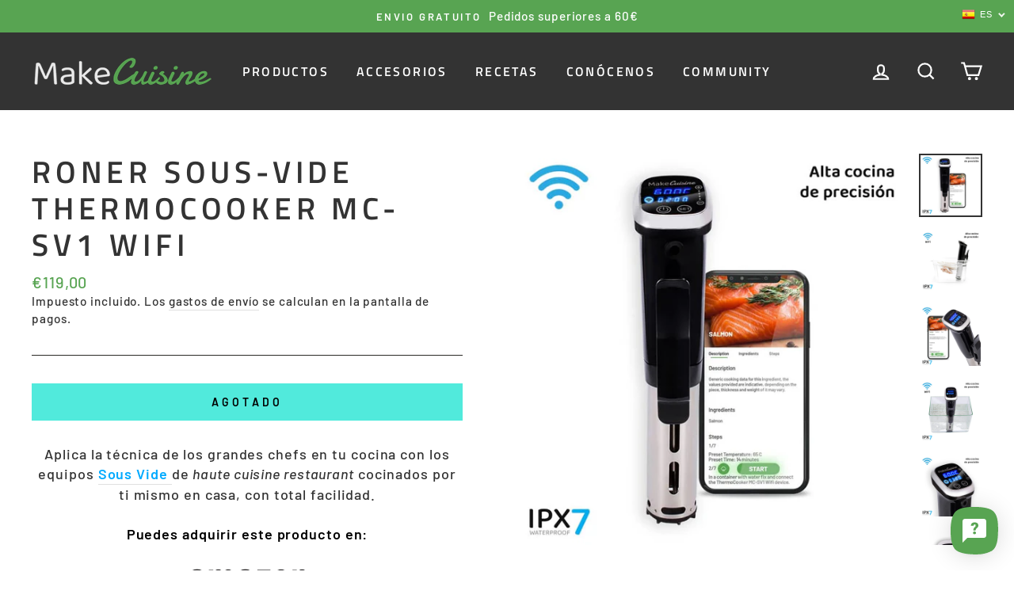

--- FILE ---
content_type: text/html; charset=utf-8
request_url: https://makecuisine.com/collections/sous-vide/products/roner-sousvide-wifi-thermoccoker-mc-sv1
body_size: 46866
content:
<!doctype html>
<html class="no-js" lang="es">
<head>


  <meta charset="utf-8">
  <meta http-equiv="X-UA-Compatible" content="IE=edge,chrome=1">
  <meta name="viewport" content="width=device-width,initial-scale=1">
  <meta name="theme-color" content="#58a452">
  <link rel="canonical" href="https://makecuisine.com/products/roner-sousvide-wifi-thermoccoker-mc-sv1">
  <meta name="format-detection" content="telephone=no"><link rel="shortcut icon" href="//makecuisine.com/cdn/shop/files/FAVICO-MC-4_32x32.png?v=1614742611" type="image/png" />
  <title>RONER SOUS-VIDE THERMOCOOKER MC-SV1 WiFi
&ndash; Make Cuisine
</title><meta name="description" content="Aplica la técnica de los grandes chefs en tu cocina con los equipos Sous Vide de haute cuisine restaurant cocinados por ti mismo en casa, con total facilidad.Puedes adquirir este producto en: Descubre que no necesitas grandes instalaciones ni equipos complejos para crear platos exquisitos aplicando técnicas de cocina a"><meta property="og:site_name" content="Make Cuisine">
  <meta property="og:url" content="https://makecuisine.com/products/roner-sousvide-wifi-thermoccoker-mc-sv1">
  <meta property="og:title" content="RONER SOUS-VIDE THERMOCOOKER MC-SV1 WiFi">
  <meta property="og:type" content="product">
  <meta property="og:description" content="Aplica la técnica de los grandes chefs en tu cocina con los equipos Sous Vide de haute cuisine restaurant cocinados por ti mismo en casa, con total facilidad.Puedes adquirir este producto en: Descubre que no necesitas grandes instalaciones ni equipos complejos para crear platos exquisitos aplicando técnicas de cocina a"><meta property="og:image" content="http://makecuisine.com/cdn/shop/products/mc-sv1_1_1200x1200.jpg?v=1740506321"><meta property="og:image" content="http://makecuisine.com/cdn/shop/products/MC1-SOUSVIDE-10_1200x1200.jpg?v=1638269468"><meta property="og:image" content="http://makecuisine.com/cdn/shop/products/MC1-SOUSVIDE-123_1200x1200.jpg?v=1638269468">
  <meta property="og:image:secure_url" content="https://makecuisine.com/cdn/shop/products/mc-sv1_1_1200x1200.jpg?v=1740506321"><meta property="og:image:secure_url" content="https://makecuisine.com/cdn/shop/products/MC1-SOUSVIDE-10_1200x1200.jpg?v=1638269468"><meta property="og:image:secure_url" content="https://makecuisine.com/cdn/shop/products/MC1-SOUSVIDE-123_1200x1200.jpg?v=1638269468">
  <meta name="twitter:site" content="@">
  <meta name="twitter:card" content="summary_large_image">
  <meta name="twitter:title" content="RONER SOUS-VIDE THERMOCOOKER MC-SV1 WiFi">
  <meta name="twitter:description" content="Aplica la técnica de los grandes chefs en tu cocina con los equipos Sous Vide de haute cuisine restaurant cocinados por ti mismo en casa, con total facilidad.Puedes adquirir este producto en: Descubre que no necesitas grandes instalaciones ni equipos complejos para crear platos exquisitos aplicando técnicas de cocina a">


  <style data-shopify>
  @font-face {
  font-family: "Titillium Web";
  font-weight: 600;
  font-style: normal;
  src: url("//makecuisine.com/cdn/fonts/titillium_web/titilliumweb_n6.d0077791273e3522c40566c54d1c1b12128f0e2b.woff2") format("woff2"),
       url("//makecuisine.com/cdn/fonts/titillium_web/titilliumweb_n6.5874c9b6bc8a2765275c20eb706450753893f521.woff") format("woff");
}

  @font-face {
  font-family: Barlow;
  font-weight: 500;
  font-style: normal;
  src: url("//makecuisine.com/cdn/fonts/barlow/barlow_n5.a193a1990790eba0cc5cca569d23799830e90f07.woff2") format("woff2"),
       url("//makecuisine.com/cdn/fonts/barlow/barlow_n5.ae31c82169b1dc0715609b8cc6a610b917808358.woff") format("woff");
}


  @font-face {
  font-family: Barlow;
  font-weight: 600;
  font-style: normal;
  src: url("//makecuisine.com/cdn/fonts/barlow/barlow_n6.329f582a81f63f125e63c20a5a80ae9477df68e1.woff2") format("woff2"),
       url("//makecuisine.com/cdn/fonts/barlow/barlow_n6.0163402e36247bcb8b02716880d0b39568412e9e.woff") format("woff");
}

  @font-face {
  font-family: Barlow;
  font-weight: 500;
  font-style: italic;
  src: url("//makecuisine.com/cdn/fonts/barlow/barlow_i5.714d58286997b65cd479af615cfa9bb0a117a573.woff2") format("woff2"),
       url("//makecuisine.com/cdn/fonts/barlow/barlow_i5.0120f77e6447d3b5df4bbec8ad8c2d029d87fb21.woff") format("woff");
}

  @font-face {
  font-family: Barlow;
  font-weight: 600;
  font-style: italic;
  src: url("//makecuisine.com/cdn/fonts/barlow/barlow_i6.5a22bd20fb27bad4d7674cc6e666fb9c77d813bb.woff2") format("woff2"),
       url("//makecuisine.com/cdn/fonts/barlow/barlow_i6.1c8787fcb59f3add01a87f21b38c7ef797e3b3a1.woff") format("woff");
}

</style>

  <link href="//makecuisine.com/cdn/shop/t/5/assets/theme.scss.css?v=152333187592907047811759259890" rel="stylesheet" type="text/css" media="all" />

  <style data-shopify>
    .collection-item__title {
      font-size: 18.4px;
    }

    @media screen and (min-width: 769px) {
      .collection-item__title {
        font-size: 23px;
      }
    }
  </style>

  <script>
    document.documentElement.className = document.documentElement.className.replace('no-js', 'js');

    window.theme = window.theme || {};
    theme.strings = {
      addToCart: "Agregar al carrito",
      soldOut: "Agotado",
      unavailable: "No disponible",
      stockLabel: "[count] en stock",
      willNotShipUntil: "Será enviado después [date]",
      willBeInStockAfter: "Estará disponible después [date]",
      waitingForStock: "Inventario en el camino",
      savePrice: "Ahorra [saved_amount]",
      cartEmpty: "Su carrito actualmente está vacío.",
      cartTermsConfirmation: "Debe aceptar los términos y condiciones de venta para pagar"
    };
    theme.settings = {
      dynamicVariantsEnable: true,
      dynamicVariantType: "button",
      cartType: "drawer",
      moneyFormat: "€{{amount_with_comma_separator}}",
      saveType: "dollar",
      recentlyViewedEnabled: false,
      predictiveSearch: true,
      predictiveSearchType: "product,article,page",
      inventoryThreshold: 4,
      quickView: true,
      themeName: 'Impulse',
      themeVersion: "3.0.3"
    };
  </script>

  <script>window.performance && window.performance.mark && window.performance.mark('shopify.content_for_header.start');</script><meta name="facebook-domain-verification" content="s3xi6v4f4j3a541co8i9qut2b8k28e">
<meta name="facebook-domain-verification" content="a4mwof9pyrklfeeqf13ji0inqaucj6">
<meta id="shopify-digital-wallet" name="shopify-digital-wallet" content="/29275488309/digital_wallets/dialog">
<meta name="shopify-checkout-api-token" content="2b4ddeb300adab1c2670fa944fe66518">
<link rel="alternate" hreflang="x-default" href="https://makecuisine.com/products/roner-sousvide-wifi-thermoccoker-mc-sv1">
<link rel="alternate" hreflang="en" href="https://makecuisine.com/en/products/roner-sousvide-wifi-thermoccoker-mc-sv1">
<link rel="alternate" type="application/json+oembed" href="https://makecuisine.com/products/roner-sousvide-wifi-thermoccoker-mc-sv1.oembed">
<script async="async" src="/checkouts/internal/preloads.js?locale=es-ES"></script>
<script id="apple-pay-shop-capabilities" type="application/json">{"shopId":29275488309,"countryCode":"ES","currencyCode":"EUR","merchantCapabilities":["supports3DS"],"merchantId":"gid:\/\/shopify\/Shop\/29275488309","merchantName":"Make Cuisine","requiredBillingContactFields":["postalAddress","email","phone"],"requiredShippingContactFields":["postalAddress","email","phone"],"shippingType":"shipping","supportedNetworks":["visa","maestro","masterCard","amex"],"total":{"type":"pending","label":"Make Cuisine","amount":"1.00"},"shopifyPaymentsEnabled":true,"supportsSubscriptions":true}</script>
<script id="shopify-features" type="application/json">{"accessToken":"2b4ddeb300adab1c2670fa944fe66518","betas":["rich-media-storefront-analytics"],"domain":"makecuisine.com","predictiveSearch":true,"shopId":29275488309,"locale":"es"}</script>
<script>var Shopify = Shopify || {};
Shopify.shop = "make-cuisine.myshopify.com";
Shopify.locale = "es";
Shopify.currency = {"active":"EUR","rate":"1.0"};
Shopify.country = "ES";
Shopify.theme = {"name":"Make Cuisine Impulse","id":81688100917,"schema_name":"Impulse","schema_version":"3.0.3","theme_store_id":857,"role":"main"};
Shopify.theme.handle = "null";
Shopify.theme.style = {"id":null,"handle":null};
Shopify.cdnHost = "makecuisine.com/cdn";
Shopify.routes = Shopify.routes || {};
Shopify.routes.root = "/";</script>
<script type="module">!function(o){(o.Shopify=o.Shopify||{}).modules=!0}(window);</script>
<script>!function(o){function n(){var o=[];function n(){o.push(Array.prototype.slice.apply(arguments))}return n.q=o,n}var t=o.Shopify=o.Shopify||{};t.loadFeatures=n(),t.autoloadFeatures=n()}(window);</script>
<script id="shop-js-analytics" type="application/json">{"pageType":"product"}</script>
<script defer="defer" async type="module" src="//makecuisine.com/cdn/shopifycloud/shop-js/modules/v2/client.init-shop-cart-sync_Dv_Iw91q.es.esm.js"></script>
<script defer="defer" async type="module" src="//makecuisine.com/cdn/shopifycloud/shop-js/modules/v2/chunk.common_C-BXt62u.esm.js"></script>
<script type="module">
  await import("//makecuisine.com/cdn/shopifycloud/shop-js/modules/v2/client.init-shop-cart-sync_Dv_Iw91q.es.esm.js");
await import("//makecuisine.com/cdn/shopifycloud/shop-js/modules/v2/chunk.common_C-BXt62u.esm.js");

  window.Shopify.SignInWithShop?.initShopCartSync?.({"fedCMEnabled":true,"windoidEnabled":true});

</script>
<script>(function() {
  var isLoaded = false;
  function asyncLoad() {
    if (isLoaded) return;
    isLoaded = true;
    var urls = ["https:\/\/cdn-loyalty.yotpo.com\/loader\/aSNQP7nW1nUwMpwQ7TVecA.js?shop=make-cuisine.myshopify.com","https:\/\/faq-king.com\/scripts\/faq_app_136332c1ff4d4c4d4273a5185beef1c8.js?shop=make-cuisine.myshopify.com","https:\/\/cdn.shopify.com\/s\/files\/1\/0184\/4255\/1360\/files\/faq.v2.min.js?v=1652746840\u0026shop=make-cuisine.myshopify.com"];
    for (var i = 0; i < urls.length; i++) {
      var s = document.createElement('script');
      s.type = 'text/javascript';
      s.async = true;
      s.src = urls[i];
      var x = document.getElementsByTagName('script')[0];
      x.parentNode.insertBefore(s, x);
    }
  };
  if(window.attachEvent) {
    window.attachEvent('onload', asyncLoad);
  } else {
    window.addEventListener('load', asyncLoad, false);
  }
})();</script>
<script id="__st">var __st={"a":29275488309,"offset":3600,"reqid":"50921ace-296d-4481-a1ba-665502a6e84e-1762556774","pageurl":"makecuisine.com\/collections\/sous-vide\/products\/roner-sousvide-wifi-thermoccoker-mc-sv1","u":"7b7a728e73c0","p":"product","rtyp":"product","rid":4564812005429};</script>
<script>window.ShopifyPaypalV4VisibilityTracking = true;</script>
<script id="captcha-bootstrap">!function(){'use strict';const t='contact',e='account',n='new_comment',o=[[t,t],['blogs',n],['comments',n],[t,'customer']],c=[[e,'customer_login'],[e,'guest_login'],[e,'recover_customer_password'],[e,'create_customer']],r=t=>t.map((([t,e])=>`form[action*='/${t}']:not([data-nocaptcha='true']) input[name='form_type'][value='${e}']`)).join(','),a=t=>()=>t?[...document.querySelectorAll(t)].map((t=>t.form)):[];function s(){const t=[...o],e=r(t);return a(e)}const i='password',u='form_key',d=['recaptcha-v3-token','g-recaptcha-response','h-captcha-response',i],f=()=>{try{return window.sessionStorage}catch{return}},m='__shopify_v',_=t=>t.elements[u];function p(t,e,n=!1){try{const o=window.sessionStorage,c=JSON.parse(o.getItem(e)),{data:r}=function(t){const{data:e,action:n}=t;return t[m]||n?{data:e,action:n}:{data:t,action:n}}(c);for(const[e,n]of Object.entries(r))t.elements[e]&&(t.elements[e].value=n);n&&o.removeItem(e)}catch(o){console.error('form repopulation failed',{error:o})}}const l='form_type',E='cptcha';function T(t){t.dataset[E]=!0}const w=window,h=w.document,L='Shopify',v='ce_forms',y='captcha';let A=!1;((t,e)=>{const n=(g='f06e6c50-85a8-45c8-87d0-21a2b65856fe',I='https://cdn.shopify.com/shopifycloud/storefront-forms-hcaptcha/ce_storefront_forms_captcha_hcaptcha.v1.5.2.iife.js',D={infoText:'Protegido por hCaptcha',privacyText:'Privacidad',termsText:'Términos'},(t,e,n)=>{const o=w[L][v],c=o.bindForm;if(c)return c(t,g,e,D).then(n);var r;o.q.push([[t,g,e,D],n]),r=I,A||(h.body.append(Object.assign(h.createElement('script'),{id:'captcha-provider',async:!0,src:r})),A=!0)});var g,I,D;w[L]=w[L]||{},w[L][v]=w[L][v]||{},w[L][v].q=[],w[L][y]=w[L][y]||{},w[L][y].protect=function(t,e){n(t,void 0,e),T(t)},Object.freeze(w[L][y]),function(t,e,n,w,h,L){const[v,y,A,g]=function(t,e,n){const i=e?o:[],u=t?c:[],d=[...i,...u],f=r(d),m=r(i),_=r(d.filter((([t,e])=>n.includes(e))));return[a(f),a(m),a(_),s()]}(w,h,L),I=t=>{const e=t.target;return e instanceof HTMLFormElement?e:e&&e.form},D=t=>v().includes(t);t.addEventListener('submit',(t=>{const e=I(t);if(!e)return;const n=D(e)&&!e.dataset.hcaptchaBound&&!e.dataset.recaptchaBound,o=_(e),c=g().includes(e)&&(!o||!o.value);(n||c)&&t.preventDefault(),c&&!n&&(function(t){try{if(!f())return;!function(t){const e=f();if(!e)return;const n=_(t);if(!n)return;const o=n.value;o&&e.removeItem(o)}(t);const e=Array.from(Array(32),(()=>Math.random().toString(36)[2])).join('');!function(t,e){_(t)||t.append(Object.assign(document.createElement('input'),{type:'hidden',name:u})),t.elements[u].value=e}(t,e),function(t,e){const n=f();if(!n)return;const o=[...t.querySelectorAll(`input[type='${i}']`)].map((({name:t})=>t)),c=[...d,...o],r={};for(const[a,s]of new FormData(t).entries())c.includes(a)||(r[a]=s);n.setItem(e,JSON.stringify({[m]:1,action:t.action,data:r}))}(t,e)}catch(e){console.error('failed to persist form',e)}}(e),e.submit())}));const S=(t,e)=>{t&&!t.dataset[E]&&(n(t,e.some((e=>e===t))),T(t))};for(const o of['focusin','change'])t.addEventListener(o,(t=>{const e=I(t);D(e)&&S(e,y())}));const B=e.get('form_key'),M=e.get(l),P=B&&M;t.addEventListener('DOMContentLoaded',(()=>{const t=y();if(P)for(const e of t)e.elements[l].value===M&&p(e,B);[...new Set([...A(),...v().filter((t=>'true'===t.dataset.shopifyCaptcha))])].forEach((e=>S(e,t)))}))}(h,new URLSearchParams(w.location.search),n,t,e,['guest_login'])})(!0,!0)}();</script>
<script integrity="sha256-52AcMU7V7pcBOXWImdc/TAGTFKeNjmkeM1Pvks/DTgc=" data-source-attribution="shopify.loadfeatures" defer="defer" src="//makecuisine.com/cdn/shopifycloud/storefront/assets/storefront/load_feature-81c60534.js" crossorigin="anonymous"></script>
<script data-source-attribution="shopify.dynamic_checkout.dynamic.init">var Shopify=Shopify||{};Shopify.PaymentButton=Shopify.PaymentButton||{isStorefrontPortableWallets:!0,init:function(){window.Shopify.PaymentButton.init=function(){};var t=document.createElement("script");t.src="https://makecuisine.com/cdn/shopifycloud/portable-wallets/latest/portable-wallets.es.js",t.type="module",document.head.appendChild(t)}};
</script>
<script data-source-attribution="shopify.dynamic_checkout.buyer_consent">
  function portableWalletsHideBuyerConsent(e){var t=document.getElementById("shopify-buyer-consent"),n=document.getElementById("shopify-subscription-policy-button");t&&n&&(t.classList.add("hidden"),t.setAttribute("aria-hidden","true"),n.removeEventListener("click",e))}function portableWalletsShowBuyerConsent(e){var t=document.getElementById("shopify-buyer-consent"),n=document.getElementById("shopify-subscription-policy-button");t&&n&&(t.classList.remove("hidden"),t.removeAttribute("aria-hidden"),n.addEventListener("click",e))}window.Shopify?.PaymentButton&&(window.Shopify.PaymentButton.hideBuyerConsent=portableWalletsHideBuyerConsent,window.Shopify.PaymentButton.showBuyerConsent=portableWalletsShowBuyerConsent);
</script>
<script data-source-attribution="shopify.dynamic_checkout.cart.bootstrap">document.addEventListener("DOMContentLoaded",(function(){function t(){return document.querySelector("shopify-accelerated-checkout-cart, shopify-accelerated-checkout")}if(t())Shopify.PaymentButton.init();else{new MutationObserver((function(e,n){t()&&(Shopify.PaymentButton.init(),n.disconnect())})).observe(document.body,{childList:!0,subtree:!0})}}));
</script>
<link id="shopify-accelerated-checkout-styles" rel="stylesheet" media="screen" href="https://makecuisine.com/cdn/shopifycloud/portable-wallets/latest/accelerated-checkout-backwards-compat.css" crossorigin="anonymous">
<style id="shopify-accelerated-checkout-cart">
        #shopify-buyer-consent {
  margin-top: 1em;
  display: inline-block;
  width: 100%;
}

#shopify-buyer-consent.hidden {
  display: none;
}

#shopify-subscription-policy-button {
  background: none;
  border: none;
  padding: 0;
  text-decoration: underline;
  font-size: inherit;
  cursor: pointer;
}

#shopify-subscription-policy-button::before {
  box-shadow: none;
}

      </style>

<script>window.performance && window.performance.mark && window.performance.mark('shopify.content_for_header.end');</script>

  <script src="//makecuisine.com/cdn/shop/t/5/assets/vendor-scripts-v6.js" defer="defer"></script>

  

  <script src="//makecuisine.com/cdn/shop/t/5/assets/theme.js?v=112718498460643917511588647488" defer="defer"></script><!-- GOOGLE TAG Code for https://makecuisine.com/ -->
<script id='tg-gtm-integration'>(function(w,d,s,l,i){w[l]=w[l]||[];w[l].push({'gtm.start':new Date().getTime(),event:'gtm.js'});var f=d.getElementsByTagName(s)[0],j=d.createElement(s),dl=l!='dataLayer'?'&l='+l:'';j.async=true;j.src='https://www.googletagmanager.com/gtm.js?id='+i+dl;f.parentNode.insertBefore(j,f);})(window,document,'script','dataLayer','GTM-KJFW5K6');</script><!-- BEGIN app block: shopify://apps/t-lab-ai-language-translate/blocks/custom_translations/b5b83690-efd4-434d-8c6a-a5cef4019faf --><!-- BEGIN app snippet: custom_translation_scripts --><script>
(()=>{var o=/\([0-9]+?\)$/,x=/\r?\n|\r|\t|\xa0|\u200B|\u200E|&nbsp;| /g,v=/<\/?[a-z][\s\S]*>/i,r=/^(https?:\/\/|\/\/)[^\s/$.?#].[^\s]*$/i,S=/\{\{\s*([a-zA-Z_]\w*)\s*\}\}/g,t=/^(https:)?\/\/cdn\.shopify\.com\/(.+)\.(png|jpe?g|gif|webp|svgz?|bmp|tiff?|ico|avif)/i,e=/^(https:)?\/\/cdn\.shopify\.com/i,a=/\b(?:https?|ftp)?:?\/\/?[^\s\/]+\/[^\s]+\.(?:png|jpe?g|gif|webp|svgz?|bmp|tiff?|ico|avif)\b/i,b=/url\(['"]?(.*?)['"]?\)/,m="__label:",i=document.createElement("textarea"),u={t:["src","data-src","data-source","data-href","data-zoom","data-master","data-bg","base-src"],i:["srcset","data-srcset"],o:["href","data-href"],u:["href","data-href","data-src","data-zoom"]},g=16.67,s=function(n){return n.nodeType===Node.ELEMENT_NODE},l=function(n){return n.nodeType===Node.TEXT_NODE};function T(n){return t.test(n.trim())||a.test(n.trim())}function p(n){return(n=>(n=n.trim(),r.test(n)))(n)||e.test(n.trim())}var c=function(n){return null!=n&&"string"==typeof n&&0===n.trim().length};function k(n){return i.innerHTML=n,i.value}function h(n){return A(k(n))}function A(n){return n.trim().replace(o,"").replace(x,"").trim()}var C=1e3;function H(n){n=n.trim().replace(x,"").replace(/&amp;/g,"&").replace(/&gt;/g,">").replace(/&lt;/g,"<").trim();return n.length>C?_(n):n}function E(n){return n.trim().toLowerCase().replace(/^https:/i,"")}function _(n){for(var r=5381,t=0;t<n.length;t++)r=(r<<5)+r^n.charCodeAt(t);return(r>>>0).toString(36)}function f(n){if("trustedTypes"in window&&"sanitize"in HTMLScriptElement)return HTMLScriptElement.sanitize(n);for(var r=document.createElement("template"),t=(r.innerHTML=n,["SCRIPT","IFRAME","OBJECT","EMBED","LINK","META"]),e=/^(on\w+|srcdoc|style)$/i,a=document.createTreeWalker(r.content,NodeFilter.SHOW_ELEMENT),i=a.nextNode();i;i=a.nextNode()){var o=i;if(t.includes(o.nodeName))o.remove();else for(var u=o.attributes.length-1;0<=u;--u)e.test(o.attributes[u].name)&&o.removeAttribute(o.attributes[u].name)}return r.innerHTML}var w=new Set(["img","picture","button","p","a","input"]),d=["div","span","a","p","h1","h2","h3","h4","h5","h6","ul","ol","li"];function y(n,r){for(var t=0,e=d;t<e.length;t++){var a=e[t];if(n.substring(r,r+a.length+1)==="<"+a)return 1}}function M(n,r,t){void 0===t&&(t=20);for(var e=n,a=0;e&&e.parentElement&&a<t;){for(var i=e.parentElement,o=0,u=r;o<u.length;o++)for(var s=u[o],l=0,c=s.l;l<c.length;l++){var f=c[l];switch(f.type){case"class":for(var d=0,v=i.classList;d<v.length;d++){var m=v[d];if(f.value.test(m))return s.label}break;case"id":if(i.id&&f.value.test(i.id))return s.label;break;case"attribute":if(i.hasAttribute(f.name)){if(!f.value)return s.label;var p=i.getAttribute(f.name);if(p&&f.value.test(p))return s.label}}}e=i,a++}return"unknown"}function z(n,r,t){if(1e3<n.length||1e3<r.length)return n===r;for(var e=0,a=0,i=!1;e<n.length&&a<r.length;){for(;" "===n[e]&&(0===e||">"!==n[e-1]);)e++;for(;" "===r[a]&&(0===a||">"!==r[a-1]);)a++;if(y(n,e)){for(;e<n.length&&">"!==n[e];)e++;for(e++;" "===n[e];)e++}if(y(r,a)){for(;a<r.length&&">"!==r[a];)a++;for(a++;" "===r[a];)a++}var o=((n,r,t)=>{for(var e=[0,0],a=Object.keys(t),i=0;i<a.length;i++){var o=a[i],u=t[o];if(n.startsWith(u,r)){e=[u.length,o.length];break}}return e})(r,a,t),u=o[0];if(u)a+=u,e+=o[1];else{if(n[e]!==r[a])return;i=!0,e++,a++}}return i&&e===n.length&&a===r.length}function j(n,r){var t,e,a;"function"==typeof window.fetch&&"AbortController"in window?(t=new AbortController,e=setTimeout(function(){return t.abort()},3e3),fetch(n,{credentials:"same-origin",signal:t.signal}).then(function(n){return clearTimeout(e),n.ok?n.json():Promise.reject(n)}).then(r).catch(console.error)):((a=new XMLHttpRequest).onreadystatechange=function(){4===a.readyState&&200===a.status&&r(JSON.parse(a.responseText))},a.open("GET",n,!0),a.timeout=3e3,a.send())}function D(){var c=/([^\s]+)\.(png|jpe?g|gif|webp|svgz?|bmp|tiff?|ico|avif)$/i,f=/_(\{width\}x*|\{width\}x\{height\}|\d{3,4}x\d{3,4}|\d{3,4}x|x\d{3,4}|pinco|icon|thumb|small|compact|medium|large|grande|original|master)(_crop_\w+)*(@[2-3]x)*(.progressive)*$/i,d=/^(https?|ftp|file):\/\//i;function t(n){var r,t="".concat(n.path).concat(n.v).concat(null!=(t=n.size)?t:"",".").concat(n.m);return n.p&&(t="".concat(n.path).concat(n.p,"/").concat(n.v).concat(null!=(r=n.size)?r:"",".").concat(n.m)),n.host&&(t="".concat(null!=(r=n.protocol)?r:"","//").concat(n.host).concat(t)),n.g&&(t+=n.g),t}return{h:function(n){var r=!0,t=(d.test(n)||n.startsWith("//")||(r=!1,n="https://example.com"+n),r);n.startsWith("//")&&(t=!1,n="https:"+n);try{new URL(n)}catch(n){return null}var e,a,i,o,u,s,n=new URL(n),l=n.pathname.split("/").filter(function(n){return n});return l.length<1||(a=l.pop(),e=null!=(e=l.pop())?e:null,null===(a=a.match(c)))?null:(s=a[1],a=a[2],i=s.match(f),o=s,(u=null)!==i&&(o=s.substring(0,i.index),u=i[0]),s=0<l.length?"/"+l.join("/")+"/":"/",{protocol:t?n.protocol:null,host:r?n.host:null,path:s,g:n.search,p:e,v:o,size:u,m:a,version:n.searchParams.get("v"),width:n.searchParams.get("width")})},T:t,M:function(n){return(n.p?"/".concat(n.p,"/"):"/").concat(n.v,".").concat(n.m)},S:function(n){return(n.p?"/".concat(n.p,"/"):"/").concat(n.v,".").concat(n.m,"?v=").concat(n.version||"0")},k:function(n,r){return t({protocol:r.protocol,host:r.host,path:r.path,g:r.g,p:r.p,v:r.v,size:n.size,m:r.m,version:r.version,width:r.width})}}}var O,I,N={},q={};function L(l,r){var c=new Map,f=new Map,d=new Map,t=new Map,e=new Map,a=new Map,i=new Map,o=function(n){return n.toLowerCase().replace(/[\s\W_]+/g,"")},u=new Set(r.A.map(o)),s=0,v=!1,m=!1,p=D();function g(n,r,t){u.has(o(n))||n&&r&&(t.set(n,r),v=!0)}function n(n,r){if(n&&n.trim()&&0!==c.size){var t=A(n),e=q[t];if(e&&(l.log("dictionary",'Overlapping text: "'.concat(n,'" related to html: "').concat(e,'"')),r)){e=r.outerHTML,r=(l.log("dictionary","Outer html:",e),(n=>{var t,e,a;return!n||!n.trim()||0===d.size?null:(t=H(n),null!=(n=d.get(t))?n:(e=null,a=Number.MAX_SAFE_INTEGER,d.forEach(function(n,r){-1!==r.indexOf(t)&&n.length<a&&(a=(e=n).length)}),e))})(e));if(r)return l.log("dictionary","Found outer html translation:",r),null}e=c.get(t);if(e)return e;var a,i,o,u=n;if(u&&u.trim()&&0!==f.size&&(f.forEach(function(n,r){var t=u.trim().match(r);t&&1<t.length&&!a&&(a=r,i=n,o=t)}),a)&&i&&o){var s=o.slice(1),r=i.match(S);if(r&&r.length===s.length)return r.reduce(function(n,r,t){return n.replace(r,s[t])},i)}}return null}function h(n){if(n&&n.trim()&&0!==d.size){var t=H(n),n=d.get(t);if(null!=n)return n;if(r.C){l.log("dictionary","Using custom html comparison for: ",t);var e=null;if(d.forEach(function(n,r){!e&&z(r,t,N)&&(e=n)}),e)return e}}return null}function w(n){if(n&&n.trim()&&0!==t.size){var r=E(n),r=t.get(r);if(r)return r;r=p.h(n);if(r){n=p.S(r).toLowerCase(),n=t.get(n);if(n)return n;n=p.M(r).toLowerCase(),r=t.get(n);if(r)return r}}return null}function b(n){return!n||!n.trim()||0===e.size||void 0===(n=e.get(A(n)))?null:n}function T(n){return!n||!n.trim()||0===a.size||void 0===(n=a.get(E(n)))?null:n}function y(n){var r;return!n||!n.trim()||0===i.size?null:null!=(r=i.get(A(n)))?r:(r=H(n),void 0!==(n=i.get(r))?n:null)}function M(){var n={H:c,_:f,j:d,D:t,O:e,I:a,N:i,q:v,L:s,R:N};return JSON.stringify(n,function(n,r){return r instanceof Map?Object.fromEntries(r.entries()):r})}return{F:function(n,r){g(n,r,c)},U:function(n,r){n&&r&&(n=new RegExp("^".concat(n,"$"),"s"),f.set(n,r),v=!0)},$:function(n,r){var t;n!==r&&(g((t=k(t=n).trim().replace(x,"").trim()).length>C?_(t):t,r,d),s=Math.max(s,n.length))},J:function(n,r){g(n,r,t),(n=p.h(n))&&(g(p.S(n).toLowerCase(),r,t),g(p.M(n).toLowerCase(),r,t))},P:function(n,r){g(n.replace("[img-alt]","").replace(x,"").trim(),r,e)},G:function(n,r){g(n,r,a)},B:function(n,r){m=!0,g(n,r,i)},W:function(){return l.log("dictionary","Translation dictionaries: ",M),d.forEach(function(n,t){c.forEach(function(n,r){t!==r&&-1!==t.indexOf(r)&&(N[r]=A(n),q[r]=t)})}),l.log("dictionary","appliedTextTranslations: ",JSON.stringify(N)),l.log("dictionary","overlappingTexts: ",JSON.stringify(q)),{q:v,V:m,K:n,X:h,Y:w,Z:b,nn:T,rn:y}}}}function R(n,r,t){function f(n,r){r=n.split(r);return 2===r.length?r[1].trim()?r:[r[0]]:[n]}var d=L(t,r);return n.forEach(function(n){var l,c;n&&(l=n.name,n=n.value,l)&&n&&(c="string"==typeof n?JSON.parse(n):n)&&Object.keys(c).forEach(function(e){if(e){var n,r,t,a=c[e];if(a)if(e!==a)if(l.includes("judge"))t=h(e),d.B(t,a);else if(e.startsWith("[img-alt]"))d.P(e,a);else if(e.startsWith("[img-src]"))n=E(e.replace("[img-src]","")),d.J(n,a);else if(v.test(e))d.$(e,a);else if(T(e))n=E(e),d.J(n,a);else if(p(e))t=E(e),d.G(t,a);else if("/"===(n=(n=e).trim())[0]&&"/"!==n[1]&&(t=E(e),d.G(t,a),t=h(e),d.F(t,a)),S.test(e))(s=(t=e).match(S))&&0<s.length&&(r=t.replace(/[-\/\\^$*+?.()|[\]]/g,"\\$&"),s.forEach(function(n){r=r.replace(n,"(.*)")}),d.U(r,a));else if(e.startsWith(m))t=a.replace(m,""),s=e.replace(m,""),d.F(h(s),t);else{if("product_tags"===l)for(var i=0,o=["_",":"];i<o.length;i++){var u=(n=>{if(e.includes(n)){var r=f(e,n),t=f(a,n);if(r.length===t.length)return r.forEach(function(n,r){n!==t[r]&&(d.F(h(n),t[r]),d.F(h("".concat(n,":")),"".concat(t[r],":")))}),{value:void 0}}})(o[i]);if("object"==typeof u)return u.value}var s=h(e);s!==a&&d.F(s,a)}}})}),d.W()}function F(d,v){var e=[{label:"judge-me",l:[{type:"class",value:/jdgm/i},{type:"id",value:/judge-me/i},{type:"attribute",name:"data-widget-name",value:/review_widget/i}]}],a=D();function m(t,n,e){n.forEach(function(n){var r=t.getAttribute(n);r&&(r=n.includes("href")?e.nn(r):e.K(r))&&t.setAttribute(n,r)})}function p(n,r,t){var e,a=n.getAttribute(r);a&&((e=i(a=E(a.split("&")[0]),t))?n.setAttribute(r,e):(e=t.nn(a))&&n.setAttribute(r,e))}function g(n,r,t){var e=n.getAttribute(r);e&&(e=((n,r)=>{var t=(n=n.split(",").filter(function(n){return null!=n&&""!==n.trim()}).map(function(n){var n=n.trim().split(/\s+/),r=n[0].split("?"),t=r[0],r=r[1],r=r?r.split("&"):[],e=((n,r)=>{for(var t=0;t<n.length;t++)if(r(n[t]))return n[t];return null})(r,function(n){return n.startsWith("v=")}),r=r.filter(function(n){return!n.startsWith("v=")}),n=n[1];return{url:t,version:e,tn:r.join("&"),size:n}}))[0].url;if(t=i(t=n[0].version?"".concat(t,"?").concat(n[0].version):t,r)){var e=a.h(t);if(e)return n.map(function(n){var r=n.url,t=a.h(r);return t&&(r=a.k(t,e)),n.tn&&(t=r.includes("?")?"&":"?",r="".concat(r).concat(t).concat(n.tn)),r=n.size?"".concat(r," ").concat(n.size):r}).join(",")}})(e,t))&&n.setAttribute(r,e)}function i(n,r){var t=a.h(n);return null===t?null:(n=r.Y(n))?null===(n=a.h(n))?null:a.k(t,n):(n=a.M(t),null===(r=r.Y(n))||null===(n=a.h(r))?null:a.k(t,n))}function h(n,r,t){var e,a,i,o;t.en&&(e=n,a=t.an,u.o.forEach(function(n){var r=e.getAttribute(n);if(!r)return!1;!r.startsWith("/")||r.startsWith("//")||r.startsWith(a)||(r="".concat(a).concat(r),e.setAttribute(n,r))})),i=n,t=u.u.slice(),o=r,t.forEach(function(n){var r,t=i.getAttribute(n);t&&(T(t)?(r=o.Y(t))&&i.setAttribute(n,r):(r=o.nn(t))&&i.setAttribute(n,r))})}function w(r,t){var n,e,a,i,o;u.t.forEach(function(n){return p(r,n,t)}),u.i.forEach(function(n){return g(r,n,t)}),e="alt",a=t,(o=(n=r).getAttribute(e))&&((i=a.Z(o))?n.setAttribute(e,i):(i=a.K(o))&&n.setAttribute(e,i))}return{on:function(n){return!(!n||!s(n)||v.un.includes((n=n).tagName.toLowerCase())||n.classList.contains("tl-switcher-container")||(n=n.parentNode)&&["SCRIPT","STYLE"].includes(n.nodeName.toUpperCase()))},sn:function(n){if(l(n)&&null!=(r=n.textContent)&&r.trim()){if(d.V)if("judge-me"===M(n,e,5)){var r=d.rn(n.textContent);if(r)return void(n.textContent=k(r))}var t,r=d.K(n.textContent,n.parentElement||void 0);r&&(t=n.textContent.trim().replace(o,"").trim(),n.textContent=k(n.textContent.replace(t,r)))}},ln:function(n){if(!!c(n.textContent)||!n.innerHTML)return!1;if(d.V&&"judge-me"===M(n,e,5)){var r=d.rn(n.innerHTML);if(r)return n.innerHTML=f(r),!0}r=d.X(n.innerHTML);return!!r&&(n.innerHTML=f(r),!0)},cn:function(n){var r,t,e,a,i,o,u,s,l,c,f;switch(m(n,["data-label","title"],d),n.tagName.toLowerCase()){case"a":h(n,d,v);break;case"input":c=s=d,(f=(l=u=n).getAttribute("type"))&&("submit"===f||"button"===f)&&(f=l.getAttribute("value"),c=c.K(f))&&l.setAttribute("value",c),m(u,["placeholder"],s);break;case"textarea":m(n,["placeholder"],d);break;case"img":w(n,d);break;case"picture":o=d,[].slice.call(n.childNodes).forEach(function(n){if(n.tagName)switch(n.tagName.toLowerCase()){case"source":g(n,"data-srcset",o),g(n,"srcset",o);break;case"img":w(n,o)}});break;case"div":l=f=d,(s=u=c=n)&&(u=u.style.backgroundImage||u.getAttribute("data-bg")||"")&&"none"!==u&&(u=u.match(b))&&u[1]&&(u=u[1],l=l.Y(u))&&(s.style.backgroundImage='url("'.concat(l,'")')),a=c,i=f,["src","data-src","data-bg"].forEach(function(n){return p(a,n,i)}),["data-bgset"].forEach(function(n){return g(a,n,i)}),["data-href"].forEach(function(n){return m(a,[n],i)});break;case"button":t=d,(e=(r=n).getAttribute("value"))&&(t=t.K(e))&&r.setAttribute("value",t);break;case"iframe":e=d,(t=(r=n).getAttribute("src"))&&(e=e.nn(t))&&r.setAttribute("src",e);break;case"video":((n,r)=>{for(var t=["src"],e=0;e<t.length;e++){var a=t[e],i=n.getAttribute(a);if(!i)return;i=r.nn(i);i&&n.setAttribute(a,i)}})(n,d)}},getImageTranslation:function(n){return i(n,d)}}}function U(a,i,o){t=i.fn,e=new WeakMap;var t,e,u={add:function(n){var r=Date.now()+t;e.set(n,r)},has:function(n){var r=null!=(r=e.get(n))?r:0;return!(Date.now()>=r&&(e.delete(n),1))}},s=[],l=[],c=[],f=[],d=2*g,v=3*g;function m(n){var r,t,e;n&&(n.nodeType===Node.TEXT_NODE&&a.on(n.parentElement)?a.sn(n):a.on(n)&&(n=n,a.cn(n),r=w.has(n.tagName.toLowerCase())||(r=(r=n).getBoundingClientRect(),t=window.innerHeight||document.documentElement.clientHeight,e=window.innerWidth||document.documentElement.clientWidth,t=r.top<=t&&0<=r.top+r.height,e=r.left<=e&&0<=r.left+r.width,t&&e),u.has(n)||(r?s:l).push(n)))}function p(n){var r;o.log("messageHandler","Processing element:",n),a.on(n)&&(r=a.ln(n),u.add(n),r||(r=[].slice.call(n.childNodes),o.log("messageHandler","Child nodes:",r),r.forEach(m)))}requestAnimationFrame(function n(){for(var r=performance.now();0<s.length;){var t=s.shift();if(t&&!u.has(t)&&p(t),performance.now()-r>=v)break}requestAnimationFrame(n)}),requestAnimationFrame(function n(){for(var r=performance.now();0<l.length;){var t=l.shift();if(t&&!u.has(t)&&p(t),performance.now()-r>=d)break}requestAnimationFrame(n)}),i.dn&&requestAnimationFrame(function n(){for(var r=performance.now();0<c.length;){var t=c.shift();if(t&&a.cn(t),performance.now()-r>=d)break}requestAnimationFrame(n)}),i.vn&&requestAnimationFrame(function n(){for(var r=performance.now();0<f.length;){var t=f.shift();if(t&&a.sn(t),performance.now()-r>=d)break}requestAnimationFrame(n)});var n={subtree:!0,childList:!0,attributes:i.dn,characterData:i.vn};new MutationObserver(function(n){o.log("observer","Observer:",n);for(var r=0;r<n.length;r++){var t=n[r];switch(t.type){case"childList":t.addedNodes.forEach(m),t.target.childNodes.length<=10&&t.target.childNodes.forEach(m);break;case"attributes":var e=t.target;a.on(e)&&e&&c.push(e);break;case"characterData":i.vn&&(e=t.target)&&e.nodeType===Node.TEXT_NODE&&f.push(e)}}}).observe(document.documentElement,n)}void 0===window.TranslationLab&&(window.TranslationLab={}),window.TranslationLab.CustomTranslations=(O=(()=>{var a;try{a=window.localStorage.getItem("tlab_debug_mode")||null}catch(n){a=null}return{log:function(n,r){for(var t=[],e=2;e<arguments.length;e++)t[e-2]=arguments[e];!a||"observer"===n&&"all"===a||("all"===a||a===n||"custom"===n&&"custom"===a)&&(n=t.map(function(n){if("function"==typeof n)try{return n()}catch(n){return"Error generating parameter: ".concat(n.message)}return n}),console.log.apply(console,[r].concat(n)))}}})(),I=null,{init:function(n,r){var t,e,a,i,o,u,s,l,c,f,d,v;function m(n,r){for(var t=[],e=2;e<arguments.length;e++)t[e-2]=arguments[e];for(var a=0,i=t;a<i.length;a++){var o=i[a];if(o&&void 0!==o[n])return o[n]}return r}n&&!n.isPrimaryLocale&&n.translationsMetadata&&n.translationsMetadata.length&&(t=n.locale,e=n.an,r=r,v=O,a=m("useMessageHandler",!0,d=(d=window.localStorage.getItem("tlab_feature_options"))?JSON.parse(d):null,r),i=m("messageHandlerCooldown",2e3,d,r),o=m("localizeUrls",!1,d,r),u=m("processShadowRoot",!1,d,r),s=m("attributesMutations",!1,d,r),l=m("processCharacterData",!1,d,r),c=m("useCustomHtmlComparison",!1,d,r),f=m("excludedTemplates",[],d,r),d=m("phraseIgnoreList",[],d,r),v.log("dictionary","useMessageHandler:",a),v.log("dictionary","messageHandlerCooldown:",i),v.log("dictionary","localizeUrls:",o),v.log("dictionary","processShadowRoot:",u),v.log("dictionary","attributesMutations:",s),v.log("dictionary","processCharacterData:",l),v.log("dictionary","useCustomHtmlComparison:",c),v.log("dictionary","excludedTemplates:",f),v.log("dictionary","phraseIgnoreList:",d),0<(r={un:["html","head","meta","script","noscript","style","link","canvas","svg","g","path","ellipse","br","hr"],locale:t,an:e,pn:a,fn:i,en:o,gn:u,dn:s,vn:l,C:c,mn:f,A:d}).mn.length&&r.mn.includes(n.template)||(v=R(n.translationsMetadata,r,O),I=F(v,r),v.q&&(r.pn&&U(I,r,O),window.addEventListener("DOMContentLoaded",function(){function e(n){n=/\/products\/(.+?)(\?.+)?$/.exec(n);return n?n[1]:null}var n,r,t,a;(a=document.querySelector(".cbb-frequently-bought-selector-label-name"))&&"true"!==a.getAttribute("translated")&&(n=e(window.location.pathname))&&(r="https://".concat(window.location.host,"/products/").concat(n,".json"),t="https://".concat(window.location.host).concat(window.Shopify.routes.root,"products/").concat(n,".json"),j(r,function(n){a.childNodes.forEach(function(r){r.textContent===n.product.title&&j(t,function(n){r.textContent!==n.product.title&&(r.textContent=n.product.title,a.setAttribute("translated","true"))})})}),document.querySelectorAll('[class*="cbb-frequently-bought-selector-link"]').forEach(function(r){var n,t;"true"!==r.getAttribute("translated")&&(n=r.getAttribute("href"))&&(t=e(n))&&j("https://".concat(window.location.host).concat(window.Shopify.routes.root,"products/").concat(t,".json"),function(n){r.textContent!==n.product.title&&(r.textContent=n.product.title,r.setAttribute("translated","true"))})}))}))))},getImageTranslation:function(n){return O.log("dictionary","translationManager: ",I),I?I.getImageTranslation(n):null}})})();
</script><!-- END app snippet -->

<script>
  (function() {
    var ctx = {
      locale: 'es',
      isPrimaryLocale: true,
      rootUrl: '',
      translationsMetadata: [{},{"name":"article_tags","value":{}},{"name":"product_types","value":{}},{"name":"product_tags","value":{}},{"name":"judge-me-product-review","value":null}],
      template: "product.sections.MC2W",
    };
    var settings = null;
    TranslationLab.CustomTranslations.init(ctx, settings);
  })()
</script>


<!-- END app block --><link href="https://monorail-edge.shopifysvc.com" rel="dns-prefetch">
<script>(function(){if ("sendBeacon" in navigator && "performance" in window) {try {var session_token_from_headers = performance.getEntriesByType('navigation')[0].serverTiming.find(x => x.name == '_s').description;} catch {var session_token_from_headers = undefined;}var session_cookie_matches = document.cookie.match(/_shopify_s=([^;]*)/);var session_token_from_cookie = session_cookie_matches && session_cookie_matches.length === 2 ? session_cookie_matches[1] : "";var session_token = session_token_from_headers || session_token_from_cookie || "";function handle_abandonment_event(e) {var entries = performance.getEntries().filter(function(entry) {return /monorail-edge.shopifysvc.com/.test(entry.name);});if (!window.abandonment_tracked && entries.length === 0) {window.abandonment_tracked = true;var currentMs = Date.now();var navigation_start = performance.timing.navigationStart;var payload = {shop_id: 29275488309,url: window.location.href,navigation_start,duration: currentMs - navigation_start,session_token,page_type: "product"};window.navigator.sendBeacon("https://monorail-edge.shopifysvc.com/v1/produce", JSON.stringify({schema_id: "online_store_buyer_site_abandonment/1.1",payload: payload,metadata: {event_created_at_ms: currentMs,event_sent_at_ms: currentMs}}));}}window.addEventListener('pagehide', handle_abandonment_event);}}());</script>
<script id="web-pixels-manager-setup">(function e(e,d,r,n,o){if(void 0===o&&(o={}),!Boolean(null===(a=null===(i=window.Shopify)||void 0===i?void 0:i.analytics)||void 0===a?void 0:a.replayQueue)){var i,a;window.Shopify=window.Shopify||{};var t=window.Shopify;t.analytics=t.analytics||{};var s=t.analytics;s.replayQueue=[],s.publish=function(e,d,r){return s.replayQueue.push([e,d,r]),!0};try{self.performance.mark("wpm:start")}catch(e){}var l=function(){var e={modern:/Edge?\/(1{2}[4-9]|1[2-9]\d|[2-9]\d{2}|\d{4,})\.\d+(\.\d+|)|Firefox\/(1{2}[4-9]|1[2-9]\d|[2-9]\d{2}|\d{4,})\.\d+(\.\d+|)|Chrom(ium|e)\/(9{2}|\d{3,})\.\d+(\.\d+|)|(Maci|X1{2}).+ Version\/(15\.\d+|(1[6-9]|[2-9]\d|\d{3,})\.\d+)([,.]\d+|)( \(\w+\)|)( Mobile\/\w+|) Safari\/|Chrome.+OPR\/(9{2}|\d{3,})\.\d+\.\d+|(CPU[ +]OS|iPhone[ +]OS|CPU[ +]iPhone|CPU IPhone OS|CPU iPad OS)[ +]+(15[._]\d+|(1[6-9]|[2-9]\d|\d{3,})[._]\d+)([._]\d+|)|Android:?[ /-](13[3-9]|1[4-9]\d|[2-9]\d{2}|\d{4,})(\.\d+|)(\.\d+|)|Android.+Firefox\/(13[5-9]|1[4-9]\d|[2-9]\d{2}|\d{4,})\.\d+(\.\d+|)|Android.+Chrom(ium|e)\/(13[3-9]|1[4-9]\d|[2-9]\d{2}|\d{4,})\.\d+(\.\d+|)|SamsungBrowser\/([2-9]\d|\d{3,})\.\d+/,legacy:/Edge?\/(1[6-9]|[2-9]\d|\d{3,})\.\d+(\.\d+|)|Firefox\/(5[4-9]|[6-9]\d|\d{3,})\.\d+(\.\d+|)|Chrom(ium|e)\/(5[1-9]|[6-9]\d|\d{3,})\.\d+(\.\d+|)([\d.]+$|.*Safari\/(?![\d.]+ Edge\/[\d.]+$))|(Maci|X1{2}).+ Version\/(10\.\d+|(1[1-9]|[2-9]\d|\d{3,})\.\d+)([,.]\d+|)( \(\w+\)|)( Mobile\/\w+|) Safari\/|Chrome.+OPR\/(3[89]|[4-9]\d|\d{3,})\.\d+\.\d+|(CPU[ +]OS|iPhone[ +]OS|CPU[ +]iPhone|CPU IPhone OS|CPU iPad OS)[ +]+(10[._]\d+|(1[1-9]|[2-9]\d|\d{3,})[._]\d+)([._]\d+|)|Android:?[ /-](13[3-9]|1[4-9]\d|[2-9]\d{2}|\d{4,})(\.\d+|)(\.\d+|)|Mobile Safari.+OPR\/([89]\d|\d{3,})\.\d+\.\d+|Android.+Firefox\/(13[5-9]|1[4-9]\d|[2-9]\d{2}|\d{4,})\.\d+(\.\d+|)|Android.+Chrom(ium|e)\/(13[3-9]|1[4-9]\d|[2-9]\d{2}|\d{4,})\.\d+(\.\d+|)|Android.+(UC? ?Browser|UCWEB|U3)[ /]?(15\.([5-9]|\d{2,})|(1[6-9]|[2-9]\d|\d{3,})\.\d+)\.\d+|SamsungBrowser\/(5\.\d+|([6-9]|\d{2,})\.\d+)|Android.+MQ{2}Browser\/(14(\.(9|\d{2,})|)|(1[5-9]|[2-9]\d|\d{3,})(\.\d+|))(\.\d+|)|K[Aa][Ii]OS\/(3\.\d+|([4-9]|\d{2,})\.\d+)(\.\d+|)/},d=e.modern,r=e.legacy,n=navigator.userAgent;return n.match(d)?"modern":n.match(r)?"legacy":"unknown"}(),u="modern"===l?"modern":"legacy",c=(null!=n?n:{modern:"",legacy:""})[u],f=function(e){return[e.baseUrl,"/wpm","/b",e.hashVersion,"modern"===e.buildTarget?"m":"l",".js"].join("")}({baseUrl:d,hashVersion:r,buildTarget:u}),m=function(e){var d=e.version,r=e.bundleTarget,n=e.surface,o=e.pageUrl,i=e.monorailEndpoint;return{emit:function(e){var a=e.status,t=e.errorMsg,s=(new Date).getTime(),l=JSON.stringify({metadata:{event_sent_at_ms:s},events:[{schema_id:"web_pixels_manager_load/3.1",payload:{version:d,bundle_target:r,page_url:o,status:a,surface:n,error_msg:t},metadata:{event_created_at_ms:s}}]});if(!i)return console&&console.warn&&console.warn("[Web Pixels Manager] No Monorail endpoint provided, skipping logging."),!1;try{return self.navigator.sendBeacon.bind(self.navigator)(i,l)}catch(e){}var u=new XMLHttpRequest;try{return u.open("POST",i,!0),u.setRequestHeader("Content-Type","text/plain"),u.send(l),!0}catch(e){return console&&console.warn&&console.warn("[Web Pixels Manager] Got an unhandled error while logging to Monorail."),!1}}}}({version:r,bundleTarget:l,surface:e.surface,pageUrl:self.location.href,monorailEndpoint:e.monorailEndpoint});try{o.browserTarget=l,function(e){var d=e.src,r=e.async,n=void 0===r||r,o=e.onload,i=e.onerror,a=e.sri,t=e.scriptDataAttributes,s=void 0===t?{}:t,l=document.createElement("script"),u=document.querySelector("head"),c=document.querySelector("body");if(l.async=n,l.src=d,a&&(l.integrity=a,l.crossOrigin="anonymous"),s)for(var f in s)if(Object.prototype.hasOwnProperty.call(s,f))try{l.dataset[f]=s[f]}catch(e){}if(o&&l.addEventListener("load",o),i&&l.addEventListener("error",i),u)u.appendChild(l);else{if(!c)throw new Error("Did not find a head or body element to append the script");c.appendChild(l)}}({src:f,async:!0,onload:function(){if(!function(){var e,d;return Boolean(null===(d=null===(e=window.Shopify)||void 0===e?void 0:e.analytics)||void 0===d?void 0:d.initialized)}()){var d=window.webPixelsManager.init(e)||void 0;if(d){var r=window.Shopify.analytics;r.replayQueue.forEach((function(e){var r=e[0],n=e[1],o=e[2];d.publishCustomEvent(r,n,o)})),r.replayQueue=[],r.publish=d.publishCustomEvent,r.visitor=d.visitor,r.initialized=!0}}},onerror:function(){return m.emit({status:"failed",errorMsg:"".concat(f," has failed to load")})},sri:function(e){var d=/^sha384-[A-Za-z0-9+/=]+$/;return"string"==typeof e&&d.test(e)}(c)?c:"",scriptDataAttributes:o}),m.emit({status:"loading"})}catch(e){m.emit({status:"failed",errorMsg:(null==e?void 0:e.message)||"Unknown error"})}}})({shopId: 29275488309,storefrontBaseUrl: "https://makecuisine.com",extensionsBaseUrl: "https://extensions.shopifycdn.com/cdn/shopifycloud/web-pixels-manager",monorailEndpoint: "https://monorail-edge.shopifysvc.com/unstable/produce_batch",surface: "storefront-renderer",enabledBetaFlags: ["2dca8a86"],webPixelsConfigList: [{"id":"183632199","eventPayloadVersion":"v1","runtimeContext":"LAX","scriptVersion":"1","type":"CUSTOM","privacyPurposes":["ANALYTICS"],"name":"Google Analytics tag (migrated)"},{"id":"shopify-app-pixel","configuration":"{}","eventPayloadVersion":"v1","runtimeContext":"STRICT","scriptVersion":"0450","apiClientId":"shopify-pixel","type":"APP","privacyPurposes":["ANALYTICS","MARKETING"]},{"id":"shopify-custom-pixel","eventPayloadVersion":"v1","runtimeContext":"LAX","scriptVersion":"0450","apiClientId":"shopify-pixel","type":"CUSTOM","privacyPurposes":["ANALYTICS","MARKETING"]}],isMerchantRequest: false,initData: {"shop":{"name":"Make Cuisine","paymentSettings":{"currencyCode":"EUR"},"myshopifyDomain":"make-cuisine.myshopify.com","countryCode":"ES","storefrontUrl":"https:\/\/makecuisine.com"},"customer":null,"cart":null,"checkout":null,"productVariants":[{"price":{"amount":119.0,"currencyCode":"EUR"},"product":{"title":"RONER SOUS-VIDE THERMOCOOKER MC-SV1 WiFi","vendor":"Make Cuisine","id":"4564812005429","untranslatedTitle":"RONER SOUS-VIDE THERMOCOOKER MC-SV1 WiFi","url":"\/products\/roner-sousvide-wifi-thermoccoker-mc-sv1","type":"Sous Vide"},"id":"32011686477877","image":{"src":"\/\/makecuisine.com\/cdn\/shop\/products\/mc-sv1_1.jpg?v=1740506321"},"sku":"MCSV1W","title":"Default Title","untranslatedTitle":"Default Title"}],"purchasingCompany":null},},"https://makecuisine.com/cdn","ae1676cfwd2530674p4253c800m34e853cb",{"modern":"","legacy":""},{"shopId":"29275488309","storefrontBaseUrl":"https:\/\/makecuisine.com","extensionBaseUrl":"https:\/\/extensions.shopifycdn.com\/cdn\/shopifycloud\/web-pixels-manager","surface":"storefront-renderer","enabledBetaFlags":"[\"2dca8a86\"]","isMerchantRequest":"false","hashVersion":"ae1676cfwd2530674p4253c800m34e853cb","publish":"custom","events":"[[\"page_viewed\",{}],[\"product_viewed\",{\"productVariant\":{\"price\":{\"amount\":119.0,\"currencyCode\":\"EUR\"},\"product\":{\"title\":\"RONER SOUS-VIDE THERMOCOOKER MC-SV1 WiFi\",\"vendor\":\"Make Cuisine\",\"id\":\"4564812005429\",\"untranslatedTitle\":\"RONER SOUS-VIDE THERMOCOOKER MC-SV1 WiFi\",\"url\":\"\/products\/roner-sousvide-wifi-thermoccoker-mc-sv1\",\"type\":\"Sous Vide\"},\"id\":\"32011686477877\",\"image\":{\"src\":\"\/\/makecuisine.com\/cdn\/shop\/products\/mc-sv1_1.jpg?v=1740506321\"},\"sku\":\"MCSV1W\",\"title\":\"Default Title\",\"untranslatedTitle\":\"Default Title\"}}]]"});</script><script>
  window.ShopifyAnalytics = window.ShopifyAnalytics || {};
  window.ShopifyAnalytics.meta = window.ShopifyAnalytics.meta || {};
  window.ShopifyAnalytics.meta.currency = 'EUR';
  var meta = {"product":{"id":4564812005429,"gid":"gid:\/\/shopify\/Product\/4564812005429","vendor":"Make Cuisine","type":"Sous Vide","variants":[{"id":32011686477877,"price":11900,"name":"RONER SOUS-VIDE THERMOCOOKER MC-SV1 WiFi","public_title":null,"sku":"MCSV1W"}],"remote":false},"page":{"pageType":"product","resourceType":"product","resourceId":4564812005429}};
  for (var attr in meta) {
    window.ShopifyAnalytics.meta[attr] = meta[attr];
  }
</script>
<script class="analytics">
  (function () {
    var customDocumentWrite = function(content) {
      var jquery = null;

      if (window.jQuery) {
        jquery = window.jQuery;
      } else if (window.Checkout && window.Checkout.$) {
        jquery = window.Checkout.$;
      }

      if (jquery) {
        jquery('body').append(content);
      }
    };

    var hasLoggedConversion = function(token) {
      if (token) {
        return document.cookie.indexOf('loggedConversion=' + token) !== -1;
      }
      return false;
    }

    var setCookieIfConversion = function(token) {
      if (token) {
        var twoMonthsFromNow = new Date(Date.now());
        twoMonthsFromNow.setMonth(twoMonthsFromNow.getMonth() + 2);

        document.cookie = 'loggedConversion=' + token + '; expires=' + twoMonthsFromNow;
      }
    }

    var trekkie = window.ShopifyAnalytics.lib = window.trekkie = window.trekkie || [];
    if (trekkie.integrations) {
      return;
    }
    trekkie.methods = [
      'identify',
      'page',
      'ready',
      'track',
      'trackForm',
      'trackLink'
    ];
    trekkie.factory = function(method) {
      return function() {
        var args = Array.prototype.slice.call(arguments);
        args.unshift(method);
        trekkie.push(args);
        return trekkie;
      };
    };
    for (var i = 0; i < trekkie.methods.length; i++) {
      var key = trekkie.methods[i];
      trekkie[key] = trekkie.factory(key);
    }
    trekkie.load = function(config) {
      trekkie.config = config || {};
      trekkie.config.initialDocumentCookie = document.cookie;
      var first = document.getElementsByTagName('script')[0];
      var script = document.createElement('script');
      script.type = 'text/javascript';
      script.onerror = function(e) {
        var scriptFallback = document.createElement('script');
        scriptFallback.type = 'text/javascript';
        scriptFallback.onerror = function(error) {
                var Monorail = {
      produce: function produce(monorailDomain, schemaId, payload) {
        var currentMs = new Date().getTime();
        var event = {
          schema_id: schemaId,
          payload: payload,
          metadata: {
            event_created_at_ms: currentMs,
            event_sent_at_ms: currentMs
          }
        };
        return Monorail.sendRequest("https://" + monorailDomain + "/v1/produce", JSON.stringify(event));
      },
      sendRequest: function sendRequest(endpointUrl, payload) {
        // Try the sendBeacon API
        if (window && window.navigator && typeof window.navigator.sendBeacon === 'function' && typeof window.Blob === 'function' && !Monorail.isIos12()) {
          var blobData = new window.Blob([payload], {
            type: 'text/plain'
          });

          if (window.navigator.sendBeacon(endpointUrl, blobData)) {
            return true;
          } // sendBeacon was not successful

        } // XHR beacon

        var xhr = new XMLHttpRequest();

        try {
          xhr.open('POST', endpointUrl);
          xhr.setRequestHeader('Content-Type', 'text/plain');
          xhr.send(payload);
        } catch (e) {
          console.log(e);
        }

        return false;
      },
      isIos12: function isIos12() {
        return window.navigator.userAgent.lastIndexOf('iPhone; CPU iPhone OS 12_') !== -1 || window.navigator.userAgent.lastIndexOf('iPad; CPU OS 12_') !== -1;
      }
    };
    Monorail.produce('monorail-edge.shopifysvc.com',
      'trekkie_storefront_load_errors/1.1',
      {shop_id: 29275488309,
      theme_id: 81688100917,
      app_name: "storefront",
      context_url: window.location.href,
      source_url: "//makecuisine.com/cdn/s/trekkie.storefront.308893168db1679b4a9f8a086857af995740364f.min.js"});

        };
        scriptFallback.async = true;
        scriptFallback.src = '//makecuisine.com/cdn/s/trekkie.storefront.308893168db1679b4a9f8a086857af995740364f.min.js';
        first.parentNode.insertBefore(scriptFallback, first);
      };
      script.async = true;
      script.src = '//makecuisine.com/cdn/s/trekkie.storefront.308893168db1679b4a9f8a086857af995740364f.min.js';
      first.parentNode.insertBefore(script, first);
    };
    trekkie.load(
      {"Trekkie":{"appName":"storefront","development":false,"defaultAttributes":{"shopId":29275488309,"isMerchantRequest":null,"themeId":81688100917,"themeCityHash":"12407414933375745411","contentLanguage":"es","currency":"EUR","eventMetadataId":"d41bd1a9-ddb4-4d41-9284-1904cfedd7c0"},"isServerSideCookieWritingEnabled":true,"monorailRegion":"shop_domain","enabledBetaFlags":["f0df213a"]},"Session Attribution":{},"S2S":{"facebookCapiEnabled":false,"source":"trekkie-storefront-renderer","apiClientId":580111}}
    );

    var loaded = false;
    trekkie.ready(function() {
      if (loaded) return;
      loaded = true;

      window.ShopifyAnalytics.lib = window.trekkie;

      var originalDocumentWrite = document.write;
      document.write = customDocumentWrite;
      try { window.ShopifyAnalytics.merchantGoogleAnalytics.call(this); } catch(error) {};
      document.write = originalDocumentWrite;

      window.ShopifyAnalytics.lib.page(null,{"pageType":"product","resourceType":"product","resourceId":4564812005429,"shopifyEmitted":true});

      var match = window.location.pathname.match(/checkouts\/(.+)\/(thank_you|post_purchase)/)
      var token = match? match[1]: undefined;
      if (!hasLoggedConversion(token)) {
        setCookieIfConversion(token);
        window.ShopifyAnalytics.lib.track("Viewed Product",{"currency":"EUR","variantId":32011686477877,"productId":4564812005429,"productGid":"gid:\/\/shopify\/Product\/4564812005429","name":"RONER SOUS-VIDE THERMOCOOKER MC-SV1 WiFi","price":"119.00","sku":"MCSV1W","brand":"Make Cuisine","variant":null,"category":"Sous Vide","nonInteraction":true,"remote":false},undefined,undefined,{"shopifyEmitted":true});
      window.ShopifyAnalytics.lib.track("monorail:\/\/trekkie_storefront_viewed_product\/1.1",{"currency":"EUR","variantId":32011686477877,"productId":4564812005429,"productGid":"gid:\/\/shopify\/Product\/4564812005429","name":"RONER SOUS-VIDE THERMOCOOKER MC-SV1 WiFi","price":"119.00","sku":"MCSV1W","brand":"Make Cuisine","variant":null,"category":"Sous Vide","nonInteraction":true,"remote":false,"referer":"https:\/\/makecuisine.com\/collections\/sous-vide\/products\/roner-sousvide-wifi-thermoccoker-mc-sv1"});
      }
    });


        var eventsListenerScript = document.createElement('script');
        eventsListenerScript.async = true;
        eventsListenerScript.src = "//makecuisine.com/cdn/shopifycloud/storefront/assets/shop_events_listener-3da45d37.js";
        document.getElementsByTagName('head')[0].appendChild(eventsListenerScript);

})();</script>
  <script>
  if (!window.ga || (window.ga && typeof window.ga !== 'function')) {
    window.ga = function ga() {
      (window.ga.q = window.ga.q || []).push(arguments);
      if (window.Shopify && window.Shopify.analytics && typeof window.Shopify.analytics.publish === 'function') {
        window.Shopify.analytics.publish("ga_stub_called", {}, {sendTo: "google_osp_migration"});
      }
      console.error("Shopify's Google Analytics stub called with:", Array.from(arguments), "\nSee https://help.shopify.com/manual/promoting-marketing/pixels/pixel-migration#google for more information.");
    };
    if (window.Shopify && window.Shopify.analytics && typeof window.Shopify.analytics.publish === 'function') {
      window.Shopify.analytics.publish("ga_stub_initialized", {}, {sendTo: "google_osp_migration"});
    }
  }
</script>
<script
  defer
  src="https://makecuisine.com/cdn/shopifycloud/perf-kit/shopify-perf-kit-2.1.2.min.js"
  data-application="storefront-renderer"
  data-shop-id="29275488309"
  data-render-region="gcp-us-east1"
  data-page-type="product"
  data-theme-instance-id="81688100917"
  data-theme-name="Impulse"
  data-theme-version="3.0.3"
  data-monorail-region="shop_domain"
  data-resource-timing-sampling-rate="10"
  data-shs="true"
  data-shs-beacon="true"
  data-shs-export-with-fetch="true"
  data-shs-logs-sample-rate="1"
></script>
</head>
<!-- Metricool Code for https://makecuisine.com/ -->
<script>function loadScript(a){var b=document.getElementsByTagName("head")[0],c=document.createElement("script");c.type="text/javascript",c.src="https://tracker.metricool.com/resources/be.js",c.onreadystatechange=a,c.onload=a,b.appendChild(c)}loadScript(function(){beTracker.t({hash:"ffdfefbd476e3de57f7c4d42645660d6"})});</script>
<!-- Hotjar Tracking Code for https://makecuisine.com/ -->
<script>
    (function(h,o,t,j,a,r){
        h.hj=h.hj||function(){(h.hj.q=h.hj.q||[]).push(arguments)};
        h._hjSettings={hjid:2643808,hjsv:6};
        a=o.getElementsByTagName('head')[0];
        r=o.createElement('script');r.async=1;
        r.src=t+h._hjSettings.hjid+j+h._hjSettings.hjsv;
        a.appendChild(r);
    })(window,document,'https://static.hotjar.com/c/hotjar-','.js?sv=');
</script>
  
<body class="template-product" data-transitions="false">

  <a class="in-page-link visually-hidden skip-link" href="#MainContent">Ir directamente al contenido</a>

  <div id="PageContainer" class="page-container">
    <div class="transition-body">

    <div id="shopify-section-header" class="shopify-section">




<div id="NavDrawer" class="drawer drawer--right">
  <div class="drawer__contents">
    <div class="drawer__fixed-header drawer__fixed-header--full">
      <div class="drawer__header drawer__header--full appear-animation appear-delay-1">
        <div class="h2 drawer__title">
        </div>
        <div class="drawer__close">
          <button type="button" class="drawer__close-button js-drawer-close">
            <svg aria-hidden="true" focusable="false" role="presentation" class="icon icon-close" viewBox="0 0 64 64"><path d="M19 17.61l27.12 27.13m0-27.12L19 44.74"/></svg>
            <span class="icon__fallback-text">Cerrar menú</span>
          </button>
        </div>
      </div>
    </div>
    <div class="drawer__scrollable">
      <ul class="mobile-nav mobile-nav--heading-style" role="navigation" aria-label="Primary">
        


          <li class="mobile-nav__item appear-animation appear-delay-2">
            
              <div class="mobile-nav__has-sublist">
                
                  <a href="/pages/productos"
                    class="mobile-nav__link mobile-nav__link--top-level"
                    id="Label-pages-productos1"
                    >
                    PRODUCTOS
                  </a>
                  <div class="mobile-nav__toggle">
                    <button type="button"
                      aria-controls="Linklist-pages-productos1"
                      aria-open="true"
                      class="collapsible-trigger collapsible--auto-height is-open">
                      <span class="collapsible-trigger__icon collapsible-trigger__icon--open" role="presentation">
  <svg aria-hidden="true" focusable="false" role="presentation" class="icon icon--wide icon-chevron-down" viewBox="0 0 28 16"><path d="M1.57 1.59l12.76 12.77L27.1 1.59" stroke-width="2" stroke="#000" fill="none" fill-rule="evenodd"/></svg>
</span>

                    </button>
                  </div>
                
              </div>
            

            
              <div id="Linklist-pages-productos1"
                class="mobile-nav__sublist collapsible-content collapsible-content--all is-open"
                aria-labelledby="Label-pages-productos1"
                style="height: auto;">
                <div class="collapsible-content__inner">
                  <ul class="mobile-nav__sublist">
                    


                      <li class="mobile-nav__item">
                        <div class="mobile-nav__child-item">
                          
                            <a href="/pages/robots-de-cocina"
                              class="mobile-nav__link"
                              id="Sublabel-pages-robots-de-cocina1"
                              >
                              ROBOTS DE COCINA
                            </a>
                          
                          
                            <button type="button"
                              aria-controls="Sublinklist-pages-productos1-pages-robots-de-cocina1"
                              class="collapsible-trigger ">
                              <span class="collapsible-trigger__icon collapsible-trigger__icon--circle collapsible-trigger__icon--open" role="presentation">
  <svg aria-hidden="true" focusable="false" role="presentation" class="icon icon--wide icon-chevron-down" viewBox="0 0 28 16"><path d="M1.57 1.59l12.76 12.77L27.1 1.59" stroke-width="2" stroke="#000" fill="none" fill-rule="evenodd"/></svg>
</span>

                            </button>
                          
                        </div>

                        
                          <div
                            id="Sublinklist-pages-productos1-pages-robots-de-cocina1"
                            aria-labelledby="Sublabel-pages-robots-de-cocina1"
                            class="mobile-nav__sublist collapsible-content collapsible-content--all "
                            >
                            <div class="collapsible-content__inner">
                              <ul class="mobile-nav__grandchildlist">
                                
                                  <li class="mobile-nav__item">
                                    <a href="/products/olla-electrica-programable-airfryer-incorporado" class="mobile-nav__link" >
                                      TopChef 2 en 1
                                    </a>
                                  </li>
                                
                                  <li class="mobile-nav__item">
                                    <a href="/products/thermodream-mc-ths1-nv" class="mobile-nav__link" >
                                      ThermoDream MC-THS1
                                    </a>
                                  </li>
                                
                                  <li class="mobile-nav__item">
                                    <a href="/products/freidora-de-aire-caliente-wifi-sin-aceite-kyvol-af600" class="mobile-nav__link" >
                                      Kyvol AF600 WiFi - Airfryer
                                    </a>
                                  </li>
                                
                                  <li class="mobile-nav__item">
                                    <a href="/collections/accesorios-robots-de-cocina" class="mobile-nav__link" >
                                      Accesorios
                                    </a>
                                  </li>
                                
                              </ul>
                            </div>
                          </div>
                        
                      </li>
                    


                      <li class="mobile-nav__item">
                        <div class="mobile-nav__child-item">
                          
                            <a href="/pages/sous-vide"
                              class="mobile-nav__link"
                              id="Sublabel-pages-sous-vide2"
                              >
                              SOUS-VIDE
                            </a>
                          
                          
                            <button type="button"
                              aria-controls="Sublinklist-pages-productos1-pages-sous-vide2"
                              class="collapsible-trigger is-open">
                              <span class="collapsible-trigger__icon collapsible-trigger__icon--circle collapsible-trigger__icon--open" role="presentation">
  <svg aria-hidden="true" focusable="false" role="presentation" class="icon icon--wide icon-chevron-down" viewBox="0 0 28 16"><path d="M1.57 1.59l12.76 12.77L27.1 1.59" stroke-width="2" stroke="#000" fill="none" fill-rule="evenodd"/></svg>
</span>

                            </button>
                          
                        </div>

                        
                          <div
                            id="Sublinklist-pages-productos1-pages-sous-vide2"
                            aria-labelledby="Sublabel-pages-sous-vide2"
                            class="mobile-nav__sublist collapsible-content collapsible-content--all is-open"
                            style="height: auto;">
                            <div class="collapsible-content__inner">
                              <ul class="mobile-nav__grandchildlist">
                                
                                  <li class="mobile-nav__item">
                                    <a href="/products/roner-sousvide-wifi-thermoccoker-mc-sv1" class="mobile-nav__link" data-active="true">
                                      ThermoCooker Sous-Vide MC-SV1 WiFi
                                    </a>
                                  </li>
                                
                                  <li class="mobile-nav__item">
                                    <a href="/products/thermocooker-sous-vide-mc-sv2" class="mobile-nav__link" >
                                      ThermoCooker Sous-Vide MC-SV2
                                    </a>
                                  </li>
                                
                                  <li class="mobile-nav__item">
                                    <a href="/products/thermocooker-sous-vide-mc-sv3" class="mobile-nav__link" >
                                      ThermoCooker Sous-Vide MC-SV3
                                    </a>
                                  </li>
                                
                                  <li class="mobile-nav__item">
                                    <a href="/products/selladora-mc-sl1" class="mobile-nav__link" >
                                      Envasadora MC-SL1
                                    </a>
                                  </li>
                                
                                  <li class="mobile-nav__item">
                                    <a href="/products/envasadora-mc-sl2" class="mobile-nav__link" >
                                      Envasadora MC-SL2
                                    </a>
                                  </li>
                                
                                  <li class="mobile-nav__item">
                                    <a href="/collections/accesorios-sous-vide" class="mobile-nav__link" >
                                      Accesorios
                                    </a>
                                  </li>
                                
                              </ul>
                            </div>
                          </div>
                        
                      </li>
                    


                      <li class="mobile-nav__item">
                        <div class="mobile-nav__child-item">
                          
                            <a href="https://makecuisine.com/collections/desayunos"
                              class="mobile-nav__link"
                              id="Sublabel-https-makecuisine-com-collections-desayunos3"
                              >
                              DESAYUNO
                            </a>
                          
                          
                            <button type="button"
                              aria-controls="Sublinklist-pages-productos1-https-makecuisine-com-collections-desayunos3"
                              class="collapsible-trigger ">
                              <span class="collapsible-trigger__icon collapsible-trigger__icon--circle collapsible-trigger__icon--open" role="presentation">
  <svg aria-hidden="true" focusable="false" role="presentation" class="icon icon--wide icon-chevron-down" viewBox="0 0 28 16"><path d="M1.57 1.59l12.76 12.77L27.1 1.59" stroke-width="2" stroke="#000" fill="none" fill-rule="evenodd"/></svg>
</span>

                            </button>
                          
                        </div>

                        
                          <div
                            id="Sublinklist-pages-productos1-https-makecuisine-com-collections-desayunos3"
                            aria-labelledby="Sublabel-https-makecuisine-com-collections-desayunos3"
                            class="mobile-nav__sublist collapsible-content collapsible-content--all "
                            >
                            <div class="collapsible-content__inner">
                              <ul class="mobile-nav__grandchildlist">
                                
                                  <li class="mobile-nav__item">
                                    <a href="/products/toaster-loft-inspire-collection" class="mobile-nav__link" >
                                      Tostador Loft Inspire Collection
                                    </a>
                                  </li>
                                
                                  <li class="mobile-nav__item">
                                    <a href="/products/hervidor-loft-inspire-collection" class="mobile-nav__link" >
                                      Hervidor Loft Inspire Collection
                                    </a>
                                  </li>
                                
                                  <li class="mobile-nav__item">
                                    <a href="/products/pack-makecuisine-inspire-loft-tostador-copper-tech-hervidor-copper-tech" class="mobile-nav__link" >
                                      Packs Loft Inspire Collection
                                    </a>
                                  </li>
                                
                                  <li class="mobile-nav__item">
                                    <a href="/products/bolsas-para-tostador-reutilizables-set-de-6" class="mobile-nav__link" >
                                      Bolsas para Tostador
                                    </a>
                                  </li>
                                
                              </ul>
                            </div>
                          </div>
                        
                      </li>
                    


                      <li class="mobile-nav__item">
                        <div class="mobile-nav__child-item">
                          
                            <a href="/collections/complementos"
                              class="mobile-nav__link"
                              id="Sublabel-collections-complementos4"
                              >
                              COMPLEMENTOS
                            </a>
                          
                          
                            <button type="button"
                              aria-controls="Sublinklist-pages-productos1-collections-complementos4"
                              class="collapsible-trigger ">
                              <span class="collapsible-trigger__icon collapsible-trigger__icon--circle collapsible-trigger__icon--open" role="presentation">
  <svg aria-hidden="true" focusable="false" role="presentation" class="icon icon--wide icon-chevron-down" viewBox="0 0 28 16"><path d="M1.57 1.59l12.76 12.77L27.1 1.59" stroke-width="2" stroke="#000" fill="none" fill-rule="evenodd"/></svg>
</span>

                            </button>
                          
                        </div>

                        
                          <div
                            id="Sublinklist-pages-productos1-collections-complementos4"
                            aria-labelledby="Sublabel-collections-complementos4"
                            class="mobile-nav__sublist collapsible-content collapsible-content--all "
                            >
                            <div class="collapsible-content__inner">
                              <ul class="mobile-nav__grandchildlist">
                                
                                  <li class="mobile-nav__item">
                                    <a href="/products/ahumador-de-alimentos-mc-smk1" class="mobile-nav__link" >
                                      Ahumador de alimentos MC-SMK1
                                    </a>
                                  </li>
                                
                                  <li class="mobile-nav__item">
                                    <a href="/products/contenedores-al-vacio-kit-ms-cont1" class="mobile-nav__link" >
                                      Set 3 recipientes al vacío MC-CONT3
                                    </a>
                                  </li>
                                
                                  <li class="mobile-nav__item">
                                    <a href="/products/tapon-al-vacio-mc-tv01" class="mobile-nav__link" >
                                      Tapón al vacío MC-TV01
                                    </a>
                                  </li>
                                
                              </ul>
                            </div>
                          </div>
                        
                      </li>
                    
                  </ul>
                </div>
              </div>
            
          </li>
        


          <li class="mobile-nav__item appear-animation appear-delay-3">
            
              <div class="mobile-nav__has-sublist">
                
                  <a href="/collections/accesorios"
                    class="mobile-nav__link mobile-nav__link--top-level"
                    id="Label-collections-accesorios2"
                    >
                    ACCESORIOS
                  </a>
                  <div class="mobile-nav__toggle">
                    <button type="button"
                      aria-controls="Linklist-collections-accesorios2"
                      
                      class="collapsible-trigger collapsible--auto-height ">
                      <span class="collapsible-trigger__icon collapsible-trigger__icon--open" role="presentation">
  <svg aria-hidden="true" focusable="false" role="presentation" class="icon icon--wide icon-chevron-down" viewBox="0 0 28 16"><path d="M1.57 1.59l12.76 12.77L27.1 1.59" stroke-width="2" stroke="#000" fill="none" fill-rule="evenodd"/></svg>
</span>

                    </button>
                  </div>
                
              </div>
            

            
              <div id="Linklist-collections-accesorios2"
                class="mobile-nav__sublist collapsible-content collapsible-content--all "
                aria-labelledby="Label-collections-accesorios2"
                >
                <div class="collapsible-content__inner">
                  <ul class="mobile-nav__sublist">
                    


                      <li class="mobile-nav__item">
                        <div class="mobile-nav__child-item">
                          
                            <a href="/collections/accesorios-robots-de-cocina"
                              class="mobile-nav__link"
                              id="Sublabel-collections-accesorios-robots-de-cocina1"
                              >
                              ROBOTS DE COCINA
                            </a>
                          
                          
                            <button type="button"
                              aria-controls="Sublinklist-collections-accesorios2-collections-accesorios-robots-de-cocina1"
                              class="collapsible-trigger ">
                              <span class="collapsible-trigger__icon collapsible-trigger__icon--circle collapsible-trigger__icon--open" role="presentation">
  <svg aria-hidden="true" focusable="false" role="presentation" class="icon icon--wide icon-chevron-down" viewBox="0 0 28 16"><path d="M1.57 1.59l12.76 12.77L27.1 1.59" stroke-width="2" stroke="#000" fill="none" fill-rule="evenodd"/></svg>
</span>

                            </button>
                          
                        </div>

                        
                          <div
                            id="Sublinklist-collections-accesorios2-collections-accesorios-robots-de-cocina1"
                            aria-labelledby="Sublabel-collections-accesorios-robots-de-cocina1"
                            class="mobile-nav__sublist collapsible-content collapsible-content--all "
                            >
                            <div class="collapsible-content__inner">
                              <ul class="mobile-nav__grandchildlist">
                                
                                  <li class="mobile-nav__item">
                                    <a href="/products/cubeta-aluminio-topchef-2-en-1" class="mobile-nav__link" >
                                      Cubeta de Acero -  TopChef
                                    </a>
                                  </li>
                                
                                  <li class="mobile-nav__item">
                                    <a href="/products/cubeta-aluminio-topchef-2-en-2" class="mobile-nav__link" >
                                      Cubeta de Aluminio -  TopChef
                                    </a>
                                  </li>
                                
                                  <li class="mobile-nav__item">
                                    <a href="/products/cubeta-ceramica-topchef-2-en-1" class="mobile-nav__link" >
                                      Cubeta de Cerámica -  TopChef
                                    </a>
                                  </li>
                                
                                  <li class="mobile-nav__item">
                                    <a href="/products/blister-con-pack-de-recambios-para-olla-topchef-2-en-1" class="mobile-nav__link" >
                                      Pack Recambios Olla TopChef
                                    </a>
                                  </li>
                                
                              </ul>
                            </div>
                          </div>
                        
                      </li>
                    


                      <li class="mobile-nav__item">
                        <div class="mobile-nav__child-item">
                          
                            <a href="/collections/accesorios-sous-vide"
                              class="mobile-nav__link"
                              id="Sublabel-collections-accesorios-sous-vide2"
                              >
                              SOUS-VIDE
                            </a>
                          
                          
                            <button type="button"
                              aria-controls="Sublinklist-collections-accesorios2-collections-accesorios-sous-vide2"
                              class="collapsible-trigger ">
                              <span class="collapsible-trigger__icon collapsible-trigger__icon--circle collapsible-trigger__icon--open" role="presentation">
  <svg aria-hidden="true" focusable="false" role="presentation" class="icon icon--wide icon-chevron-down" viewBox="0 0 28 16"><path d="M1.57 1.59l12.76 12.77L27.1 1.59" stroke-width="2" stroke="#000" fill="none" fill-rule="evenodd"/></svg>
</span>

                            </button>
                          
                        </div>

                        
                          <div
                            id="Sublinklist-collections-accesorios2-collections-accesorios-sous-vide2"
                            aria-labelledby="Sublabel-collections-accesorios-sous-vide2"
                            class="mobile-nav__sublist collapsible-content collapsible-content--all "
                            >
                            <div class="collapsible-content__inner">
                              <ul class="mobile-nav__grandchildlist">
                                
                                  <li class="mobile-nav__item">
                                    <a href="/products/cubeta-sous-vide-mc-csv10" class="mobile-nav__link" >
                                      Cubeta Sous-Vide MC-CVS10
                                    </a>
                                  </li>
                                
                                  <li class="mobile-nav__item">
                                    <a href="/products/bolas-sous-vide-mc-blsv250" class="mobile-nav__link" >
                                      Bolas Sous-Vide MC-BLSV250
                                    </a>
                                  </li>
                                
                                  <li class="mobile-nav__item">
                                    <a href="/products/bolsa-sous-vide-mc-bsv2030-pack-50-u" class="mobile-nav__link" >
                                      Bolsa Sous-Vide MC-BSV2030 (50 u.)
                                    </a>
                                  </li>
                                
                                  <li class="mobile-nav__item">
                                    <a href="/products/rollo-sous-vide-mc-rsv20300-pack-2u" class="mobile-nav__link" >
                                      Rollo Sous-Vide MC-RSV20300 (2 u.)
                                    </a>
                                  </li>
                                
                                  <li class="mobile-nav__item">
                                    <a href="/products/rollo-sous-vide-mc-rsv28600-pack-2u" class="mobile-nav__link" >
                                      Rollo Sous-Vide MC-RSV28600 (2 u.)
                                    </a>
                                  </li>
                                
                              </ul>
                            </div>
                          </div>
                        
                      </li>
                    


                      <li class="mobile-nav__item">
                        <div class="mobile-nav__child-item">
                          
                            <a href="/collections/accesorios-desayuno"
                              class="mobile-nav__link"
                              id="Sublabel-collections-accesorios-desayuno3"
                              >
                              DESAYUNO
                            </a>
                          
                          
                            <button type="button"
                              aria-controls="Sublinklist-collections-accesorios2-collections-accesorios-desayuno3"
                              class="collapsible-trigger ">
                              <span class="collapsible-trigger__icon collapsible-trigger__icon--circle collapsible-trigger__icon--open" role="presentation">
  <svg aria-hidden="true" focusable="false" role="presentation" class="icon icon--wide icon-chevron-down" viewBox="0 0 28 16"><path d="M1.57 1.59l12.76 12.77L27.1 1.59" stroke-width="2" stroke="#000" fill="none" fill-rule="evenodd"/></svg>
</span>

                            </button>
                          
                        </div>

                        
                          <div
                            id="Sublinklist-collections-accesorios2-collections-accesorios-desayuno3"
                            aria-labelledby="Sublabel-collections-accesorios-desayuno3"
                            class="mobile-nav__sublist collapsible-content collapsible-content--all "
                            >
                            <div class="collapsible-content__inner">
                              <ul class="mobile-nav__grandchildlist">
                                
                                  <li class="mobile-nav__item">
                                    <a href="/products/bolsas-para-tostador-reutilizables-set-de-6" class="mobile-nav__link" >
                                      Bolsas para Tostador Reutilizables
                                    </a>
                                  </li>
                                
                              </ul>
                            </div>
                          </div>
                        
                      </li>
                    
                  </ul>
                </div>
              </div>
            
          </li>
        


          <li class="mobile-nav__item appear-animation appear-delay-4">
            
              <a href="/blogs/recetas" class="mobile-nav__link mobile-nav__link--top-level" >RECETAS</a>
            

            
          </li>
        


          <li class="mobile-nav__item appear-animation appear-delay-5">
            
              <a href="/pages/conocenos" class="mobile-nav__link mobile-nav__link--top-level" >CONÓCENOS</a>
            

            
          </li>
        


          <li class="mobile-nav__item appear-animation appear-delay-6">
            
              <div class="mobile-nav__has-sublist">
                
                  <button type="button"
                    aria-controls="Linklist-5"
                    
                    class="mobile-nav__link--button mobile-nav__link--top-level collapsible-trigger collapsible--auto-height ">
                    <span class="mobile-nav__faux-link" >
                      COMMUNITY
                    </span>
                    <div class="mobile-nav__toggle">
                      <span class="faux-button">
                        <span class="collapsible-trigger__icon collapsible-trigger__icon--open" role="presentation">
  <svg aria-hidden="true" focusable="false" role="presentation" class="icon icon--wide icon-chevron-down" viewBox="0 0 28 16"><path d="M1.57 1.59l12.76 12.77L27.1 1.59" stroke-width="2" stroke="#000" fill="none" fill-rule="evenodd"/></svg>
</span>

                      </span>
                    </div>
                  </button>
                
              </div>
            

            
              <div id="Linklist-5"
                class="mobile-nav__sublist collapsible-content collapsible-content--all "
                aria-labelledby="Label-5"
                >
                <div class="collapsible-content__inner">
                  <ul class="mobile-nav__sublist">
                    


                      <li class="mobile-nav__item">
                        <div class="mobile-nav__child-item">
                          
                            <a href="/blogs/novedades"
                              class="mobile-nav__link"
                              id="Sublabel-blogs-novedades1"
                              >
                              BLOG
                            </a>
                          
                          
                        </div>

                        
                      </li>
                    


                      <li class="mobile-nav__item">
                        <div class="mobile-nav__child-item">
                          
                            <a href="https://makecuisine.com/apps/frequently-asked-questions"
                              class="mobile-nav__link"
                              id="Sublabel-https-makecuisine-com-apps-frequently-asked-questions2"
                              >
                              FAQ - PREGUNTAS FRECUENTES
                            </a>
                          
                          
                        </div>

                        
                      </li>
                    


                      <li class="mobile-nav__item">
                        <div class="mobile-nav__child-item">
                          
                            <a href="https://foro.makecuisine.com/"
                              class="mobile-nav__link"
                              id="Sublabel-https-foro-makecuisine-com3"
                              >
                              FORO MAKECUISINE
                            </a>
                          
                          
                        </div>

                        
                      </li>
                    


                      <li class="mobile-nav__item">
                        <div class="mobile-nav__child-item">
                          
                            <a href="https://resourcescenter.makecuisine.com"
                              class="mobile-nav__link"
                              id="Sublabel-https-resourcescenter-makecuisine-com4"
                              >
                              RECURSOS
                            </a>
                          
                          
                        </div>

                        
                      </li>
                    
                  </ul>
                </div>
              </div>
            
          </li>
        


        
          <li class="mobile-nav__item mobile-nav__item--secondary">
            <div class="grid">
              

              
<div class="grid__item one-half appear-animation appear-delay-7">
                  <a href="/account" class="mobile-nav__link">
                    
                      Ingresar
                    
                  </a>
                </div>
              
            </div>
          </li>
        
      </ul><ul class="mobile-nav__social appear-animation appear-delay-8">
        
          <li class="mobile-nav__social-item">
            <a target="_blank" href="https://www.instagram.com/makecuisine_es/" title="Make Cuisine en Instagram">
              <svg aria-hidden="true" focusable="false" role="presentation" class="icon icon-instagram" viewBox="0 0 32 32"><path fill="#444" d="M16 3.094c4.206 0 4.7.019 6.363.094 1.538.069 2.369.325 2.925.544.738.287 1.262.625 1.813 1.175s.894 1.075 1.175 1.813c.212.556.475 1.387.544 2.925.075 1.662.094 2.156.094 6.363s-.019 4.7-.094 6.363c-.069 1.538-.325 2.369-.544 2.925-.288.738-.625 1.262-1.175 1.813s-1.075.894-1.813 1.175c-.556.212-1.387.475-2.925.544-1.663.075-2.156.094-6.363.094s-4.7-.019-6.363-.094c-1.537-.069-2.369-.325-2.925-.544-.737-.288-1.263-.625-1.813-1.175s-.894-1.075-1.175-1.813c-.212-.556-.475-1.387-.544-2.925-.075-1.663-.094-2.156-.094-6.363s.019-4.7.094-6.363c.069-1.537.325-2.369.544-2.925.287-.737.625-1.263 1.175-1.813s1.075-.894 1.813-1.175c.556-.212 1.388-.475 2.925-.544 1.662-.081 2.156-.094 6.363-.094zm0-2.838c-4.275 0-4.813.019-6.494.094-1.675.075-2.819.344-3.819.731-1.037.4-1.913.944-2.788 1.819S1.486 4.656 1.08 5.688c-.387 1-.656 2.144-.731 3.825-.075 1.675-.094 2.213-.094 6.488s.019 4.813.094 6.494c.075 1.675.344 2.819.731 3.825.4 1.038.944 1.913 1.819 2.788s1.756 1.413 2.788 1.819c1 .387 2.144.656 3.825.731s2.213.094 6.494.094 4.813-.019 6.494-.094c1.675-.075 2.819-.344 3.825-.731 1.038-.4 1.913-.944 2.788-1.819s1.413-1.756 1.819-2.788c.387-1 .656-2.144.731-3.825s.094-2.212.094-6.494-.019-4.813-.094-6.494c-.075-1.675-.344-2.819-.731-3.825-.4-1.038-.944-1.913-1.819-2.788s-1.756-1.413-2.788-1.819c-1-.387-2.144-.656-3.825-.731C20.812.275 20.275.256 16 .256z"/><path fill="#444" d="M16 7.912a8.088 8.088 0 0 0 0 16.175c4.463 0 8.087-3.625 8.087-8.088s-3.625-8.088-8.088-8.088zm0 13.338a5.25 5.25 0 1 1 0-10.5 5.25 5.25 0 1 1 0 10.5zM26.294 7.594a1.887 1.887 0 1 1-3.774.002 1.887 1.887 0 0 1 3.774-.003z"/></svg>
              <span class="icon__fallback-text">Instagram</span>
            </a>
          </li>
        
        
          <li class="mobile-nav__social-item">
            <a target="_blank" href="https://www.facebook.com/MakeCuisineSpain" title="Make Cuisine en Facebook">
              <svg aria-hidden="true" focusable="false" role="presentation" class="icon icon-facebook" viewBox="0 0 32 32"><path fill="#444" d="M18.56 31.36V17.28h4.48l.64-5.12h-5.12v-3.2c0-1.28.64-2.56 2.56-2.56h2.56V1.28H19.2c-3.84 0-7.04 2.56-7.04 7.04v3.84H7.68v5.12h4.48v14.08h6.4z"/></svg>
              <span class="icon__fallback-text">Facebook</span>
            </a>
          </li>
        
        
          <li class="mobile-nav__social-item">
            <a target="_blank" href="https://www.youtube.com/channel/UCbcX7qmB4AYGCFJJXnsnQcw" title="Make Cuisine en YouTube">
              <svg aria-hidden="true" focusable="false" role="presentation" class="icon icon-youtube" viewBox="0 0 21 20"><path fill="#444" d="M-.196 15.803q0 1.23.812 2.092t1.977.861h14.946q1.165 0 1.977-.861t.812-2.092V3.909q0-1.23-.82-2.116T17.539.907H2.593q-1.148 0-1.969.886t-.82 2.116v11.894zm7.465-2.149V6.058q0-.115.066-.18.049-.016.082-.016l.082.016 7.153 3.806q.066.066.066.164 0 .066-.066.131l-7.153 3.806q-.033.033-.066.033-.066 0-.098-.033-.066-.066-.066-.131z"/></svg>
              <span class="icon__fallback-text">YouTube</span>
            </a>
          </li>
        
        
        
        
        
        
        
      </ul>
    </div>
  </div>
</div>


  <div id="CartDrawer" class="drawer drawer--right">
    <form action="/cart" method="post" novalidate class="drawer__contents">
      <div class="drawer__fixed-header">
        <div class="drawer__header appear-animation appear-delay-1">
          <div class="h2 drawer__title">Carrito</div>
          <div class="drawer__close">
            <button type="button" class="drawer__close-button js-drawer-close">
              <svg aria-hidden="true" focusable="false" role="presentation" class="icon icon-close" viewBox="0 0 64 64"><path d="M19 17.61l27.12 27.13m0-27.12L19 44.74"/></svg>
              <span class="icon__fallback-text">Cerrar carrito</span>
            </button>
          </div>
        </div>
      </div>

      <div id="CartContainer" class="drawer__inner"></div>
    </form>
  </div>






<style data-shopify>
  .site-nav__link,
  .site-nav__dropdown-link:not(.site-nav__dropdown-link--top-level) {
    font-size: 16px;
  }
  
    .site-nav__link, .mobile-nav__link--top-level {
      text-transform: uppercase;
      letter-spacing: 0.2em;
    }
    .mobile-nav__link--top-level {
      font-size: 1.1em;
    }
  

  

  
</style>

<div data-section-id="header" data-section-type="header-section">
  
    


  <div class="announcement-bar">
    <div class="page-width">
      <div
        id="AnnouncementSlider"
        class="announcement-slider announcement-slider--compact"
        data-compact-style="true"
        data-block-count="2">
          
        
          
            <div
              id="AnnouncementSlide-1524770292306"
              class="announcement-slider__slide"
              data-index="0"
              >
              
                
                  <span class="announcement-text">Envio Gratuito</span>
                
                
                  <span class="announcement-link-text">Pedidos superiores a 60€</span>
                
              
            </div>
        
          
            <div
              id="AnnouncementSlide-1524770296206"
              class="announcement-slider__slide"
              data-index="1"
              >
              
                
                  <span class="announcement-text">COMPROMISO DE SATISFACCIÓN</span>
                
                
                  <span class="announcement-link-text">Hasta 14 días para devolver tu producto si no quedas satisfecho</span>
                
              
            </div>
        
      </div>
    </div>
  </div>



  

  
    
  

  <div class="header-sticky-wrapper">
    <div class="header-wrapper">

      
      <header
        class="site-header site-header--heading-style"
        data-sticky="true">
        <div class="page-width">
          <div
            class="header-layout header-layout--left-center"
            data-logo-align="left">

            
              <div class="header-item header-item--logo">
                
  
<style data-shopify>
    .header-item--logo,
    .header-layout--left-center .header-item--logo,
    .header-layout--left-center .header-item--icons {
      -webkit-box-flex: 0 1 160px;
      -ms-flex: 0 1 160px;
      flex: 0 1 160px;
    }

    @media only screen and (min-width: 769px) {
      .header-item--logo,
      .header-layout--left-center .header-item--logo,
      .header-layout--left-center .header-item--icons {
        -webkit-box-flex: 0 0 230px;
        -ms-flex: 0 0 230px;
        flex: 0 0 230px;
      }
    }

    .site-header__logo a {
      width: 160px;
    }
    .is-light .site-header__logo .logo--inverted {
      width: 160px;
    }
    @media only screen and (min-width: 769px) {
      .site-header__logo a {
        width: 230px;
      }

      .is-light .site-header__logo .logo--inverted {
        width: 230px;
      }
    }
    </style>

    
      <div class="h1 site-header__logo" itemscope itemtype="http://schema.org/Organization">
    

    
      
      <a
        href="/"
        itemprop="url"
        class="site-header__logo-link logo--has-inverted">
        <img
          class="small--hide"
          src="//makecuisine.com/cdn/shop/files/make-cuisine-logo-BLACK_230x.png?v=1614741633"
          srcset="//makecuisine.com/cdn/shop/files/make-cuisine-logo-BLACK_230x.png?v=1614741633 1x, //makecuisine.com/cdn/shop/files/make-cuisine-logo-BLACK_230x@2x.png?v=1614741633 2x"
          alt="Make Cuisine"
          itemprop="logo">
        <img
          class="medium-up--hide"
          src="//makecuisine.com/cdn/shop/files/make-cuisine-logo-BLACK_160x.png?v=1614741633"
          srcset="//makecuisine.com/cdn/shop/files/make-cuisine-logo-BLACK_160x.png?v=1614741633 1x, //makecuisine.com/cdn/shop/files/make-cuisine-logo-BLACK_160x@2x.png?v=1614741633 2x"
          alt="Make Cuisine">
      </a>
      
        <a
          href="/"
          itemprop="url"
          class="site-header__logo-link logo--inverted">
          <img
            class="small--hide"
            src="//makecuisine.com/cdn/shop/files/make-cuisine-logo-BLACK_230x.png?v=1614741633"
            srcset="//makecuisine.com/cdn/shop/files/make-cuisine-logo-BLACK_230x.png?v=1614741633 1x, //makecuisine.com/cdn/shop/files/make-cuisine-logo-BLACK_230x@2x.png?v=1614741633 2x"
            alt="Make Cuisine"
            itemprop="logo">
          <img
            class="medium-up--hide"
            src="//makecuisine.com/cdn/shop/files/make-cuisine-logo-BLACK_160x.png?v=1614741633"
            srcset="//makecuisine.com/cdn/shop/files/make-cuisine-logo-BLACK_160x.png?v=1614741633 1x, //makecuisine.com/cdn/shop/files/make-cuisine-logo-BLACK_160x@2x.png?v=1614741633 2x"
            alt="Make Cuisine">
        </a>
      
    
    
      </div>
    

  

  

  




              </div>
            

            
              <div class="header-item header-item--navigation text-center">
                


<ul
  class="site-nav site-navigation small--hide"
  
    role="navigation" aria-label="Primary"
  >
  


    <li
      class="site-nav__item site-nav__expanded-item site-nav--has-dropdown site-nav--is-megamenu"
      aria-haspopup="true">

      <a href="/pages/productos" class="site-nav__link site-nav__link--underline site-nav__link--has-dropdown">
        PRODUCTOS
      </a>
      
<div class="site-nav__dropdown megamenu text-left">
          <div class="page-width">
            <div class="grid grid--center">
              <div class="grid__item medium-up--one-fifth appear-animation appear-delay-1">


                  

                  


                  <div class="h5">
                    <a href="/pages/robots-de-cocina" class="site-nav__dropdown-link site-nav__dropdown-link--top-level">ROBOTS DE COCINA</a>
                  </div>

                  

                  
                    <div>
                      <a href="/products/olla-electrica-programable-airfryer-incorporado" class="site-nav__dropdown-link">
                        TopChef 2 en 1
                      </a>
                    </div>
                  
                    <div>
                      <a href="/products/thermodream-mc-ths1-nv" class="site-nav__dropdown-link">
                        ThermoDream MC-THS1
                      </a>
                    </div>
                  
                    <div>
                      <a href="/products/freidora-de-aire-caliente-wifi-sin-aceite-kyvol-af600" class="site-nav__dropdown-link">
                        Kyvol AF600 WiFi - Airfryer
                      </a>
                    </div>
                  
                    <div>
                      <a href="/collections/accesorios-robots-de-cocina" class="site-nav__dropdown-link">
                        Accesorios
                      </a>
                    </div>
                  
                


                  

                  
                    </div><div class="grid__item medium-up--one-fifth appear-animation appear-delay-2">


                  <div class="h5">
                    <a href="/pages/sous-vide" class="site-nav__dropdown-link site-nav__dropdown-link--top-level">SOUS-VIDE</a>
                  </div>

                  

                  
                    <div>
                      <a href="/products/roner-sousvide-wifi-thermoccoker-mc-sv1" class="site-nav__dropdown-link">
                        ThermoCooker Sous-Vide MC-SV1 WiFi
                      </a>
                    </div>
                  
                    <div>
                      <a href="/products/thermocooker-sous-vide-mc-sv2" class="site-nav__dropdown-link">
                        ThermoCooker Sous-Vide MC-SV2
                      </a>
                    </div>
                  
                    <div>
                      <a href="/products/thermocooker-sous-vide-mc-sv3" class="site-nav__dropdown-link">
                        ThermoCooker Sous-Vide MC-SV3
                      </a>
                    </div>
                  
                    <div>
                      <a href="/products/selladora-mc-sl1" class="site-nav__dropdown-link">
                        Envasadora MC-SL1
                      </a>
                    </div>
                  
                    <div>
                      <a href="/products/envasadora-mc-sl2" class="site-nav__dropdown-link">
                        Envasadora MC-SL2
                      </a>
                    </div>
                  
                    <div>
                      <a href="/collections/accesorios-sous-vide" class="site-nav__dropdown-link">
                        Accesorios
                      </a>
                    </div>
                  
                


                  

                  
                    </div><div class="grid__item medium-up--one-fifth appear-animation appear-delay-3">


                  

                  <div class="h5">
                    <a href="https://makecuisine.com/collections/desayunos" class="site-nav__dropdown-link site-nav__dropdown-link--top-level">DESAYUNO</a>
                  </div>

                  

                  
                    <div>
                      <a href="/products/toaster-loft-inspire-collection" class="site-nav__dropdown-link">
                        Tostador Loft Inspire Collection
                      </a>
                    </div>
                  
                    <div>
                      <a href="/products/hervidor-loft-inspire-collection" class="site-nav__dropdown-link">
                        Hervidor Loft Inspire Collection
                      </a>
                    </div>
                  
                    <div>
                      <a href="/products/pack-makecuisine-inspire-loft-tostador-copper-tech-hervidor-copper-tech" class="site-nav__dropdown-link">
                        Packs Loft Inspire Collection
                      </a>
                    </div>
                  
                    <div>
                      <a href="/products/bolsas-para-tostador-reutilizables-set-de-6" class="site-nav__dropdown-link">
                        Bolsas para Tostador
                      </a>
                    </div>
                  
                


                  

                  
                    </div><div class="grid__item medium-up--one-fifth appear-animation appear-delay-4">


                  

                  <div class="h5">
                    <a href="/collections/complementos" class="site-nav__dropdown-link site-nav__dropdown-link--top-level">COMPLEMENTOS</a>
                  </div>

                  

                  
                    <div>
                      <a href="/products/ahumador-de-alimentos-mc-smk1" class="site-nav__dropdown-link">
                        Ahumador de alimentos MC-SMK1
                      </a>
                    </div>
                  
                    <div>
                      <a href="/products/contenedores-al-vacio-kit-ms-cont1" class="site-nav__dropdown-link">
                        Set 3 recipientes al vacío MC-CONT3
                      </a>
                    </div>
                  
                    <div>
                      <a href="/products/tapon-al-vacio-mc-tv01" class="site-nav__dropdown-link">
                        Tapón al vacío MC-TV01
                      </a>
                    </div>
                  
                
              </div>
            </div>
          </div>
        </div>
      
    </li>
  


    <li
      class="site-nav__item site-nav__expanded-item site-nav--has-dropdown site-nav--is-megamenu"
      aria-haspopup="true">

      <a href="/collections/accesorios" class="site-nav__link site-nav__link--underline site-nav__link--has-dropdown">
        ACCESORIOS
      </a>
      
<div class="site-nav__dropdown megamenu text-left">
          <div class="page-width">
            <div class="grid grid--center">
              <div class="grid__item medium-up--one-fifth appear-animation appear-delay-1">


                  

                  


                  

                  <div class="h5">
                    <a href="/collections/accesorios-robots-de-cocina" class="site-nav__dropdown-link site-nav__dropdown-link--top-level">ROBOTS DE COCINA</a>
                  </div>

                  

                  
                    <div>
                      <a href="/products/cubeta-aluminio-topchef-2-en-1" class="site-nav__dropdown-link">
                        Cubeta de Acero -  TopChef
                      </a>
                    </div>
                  
                    <div>
                      <a href="/products/cubeta-aluminio-topchef-2-en-2" class="site-nav__dropdown-link">
                        Cubeta de Aluminio -  TopChef
                      </a>
                    </div>
                  
                    <div>
                      <a href="/products/cubeta-ceramica-topchef-2-en-1" class="site-nav__dropdown-link">
                        Cubeta de Cerámica -  TopChef
                      </a>
                    </div>
                  
                    <div>
                      <a href="/products/blister-con-pack-de-recambios-para-olla-topchef-2-en-1" class="site-nav__dropdown-link">
                        Pack Recambios Olla TopChef
                      </a>
                    </div>
                  
                


                  

                  
                    </div><div class="grid__item medium-up--one-fifth appear-animation appear-delay-2">


                  

                  <div class="h5">
                    <a href="/collections/accesorios-sous-vide" class="site-nav__dropdown-link site-nav__dropdown-link--top-level">SOUS-VIDE</a>
                  </div>

                  

                  
                    <div>
                      <a href="/products/cubeta-sous-vide-mc-csv10" class="site-nav__dropdown-link">
                        Cubeta Sous-Vide MC-CVS10
                      </a>
                    </div>
                  
                    <div>
                      <a href="/products/bolas-sous-vide-mc-blsv250" class="site-nav__dropdown-link">
                        Bolas Sous-Vide MC-BLSV250
                      </a>
                    </div>
                  
                    <div>
                      <a href="/products/bolsa-sous-vide-mc-bsv2030-pack-50-u" class="site-nav__dropdown-link">
                        Bolsa Sous-Vide MC-BSV2030 (50 u.)
                      </a>
                    </div>
                  
                    <div>
                      <a href="/products/rollo-sous-vide-mc-rsv20300-pack-2u" class="site-nav__dropdown-link">
                        Rollo Sous-Vide MC-RSV20300 (2 u.)
                      </a>
                    </div>
                  
                    <div>
                      <a href="/products/rollo-sous-vide-mc-rsv28600-pack-2u" class="site-nav__dropdown-link">
                        Rollo Sous-Vide MC-RSV28600 (2 u.)
                      </a>
                    </div>
                  
                


                  

                  
                    </div><div class="grid__item medium-up--one-fifth appear-animation appear-delay-3">


                  

                  <div class="h5">
                    <a href="/collections/accesorios-desayuno" class="site-nav__dropdown-link site-nav__dropdown-link--top-level">DESAYUNO</a>
                  </div>

                  

                  
                    <div>
                      <a href="/products/bolsas-para-tostador-reutilizables-set-de-6" class="site-nav__dropdown-link">
                        Bolsas para Tostador Reutilizables
                      </a>
                    </div>
                  
                
              </div>
            </div>
          </div>
        </div>
      
    </li>
  


    <li
      class="site-nav__item site-nav__expanded-item"
      >

      <a href="/blogs/recetas" class="site-nav__link site-nav__link--underline">
        RECETAS
      </a>
      
    </li>
  


    <li
      class="site-nav__item site-nav__expanded-item"
      >

      <a href="/pages/conocenos" class="site-nav__link site-nav__link--underline">
        CONÓCENOS
      </a>
      
    </li>
  


    <li
      class="site-nav__item site-nav__expanded-item site-nav--has-dropdown"
      aria-haspopup="true">

      <a href="#" class="site-nav__link site-nav__link--underline site-nav__link--has-dropdown">
        COMMUNITY
      </a>
      
        <ul class="site-nav__dropdown text-left">
          


            <li class="">
              <a href="/blogs/novedades" class="site-nav__dropdown-link site-nav__dropdown-link--second-level ">
                BLOG
                
              </a>
              
            </li>
          


            <li class="">
              <a href="https://makecuisine.com/apps/frequently-asked-questions" class="site-nav__dropdown-link site-nav__dropdown-link--second-level ">
                FAQ - PREGUNTAS FRECUENTES
                
              </a>
              
            </li>
          


            <li class="">
              <a href="https://foro.makecuisine.com/" class="site-nav__dropdown-link site-nav__dropdown-link--second-level ">
                FORO MAKECUISINE
                
              </a>
              
            </li>
          


            <li class="">
              <a href="https://resourcescenter.makecuisine.com" class="site-nav__dropdown-link site-nav__dropdown-link--second-level ">
                RECURSOS
                
              </a>
              
            </li>
          
        </ul>
      
    </li>
  
</ul>

              </div>
            

            

            <div class="header-item header-item--icons">
              <div class="site-nav">
  <div class="site-nav__icons">
    
      <a class="site-nav__link site-nav__link--icon small--hide" href="/account">
        <svg aria-hidden="true" focusable="false" role="presentation" class="icon icon-user" viewBox="0 0 64 64"><path d="M35 39.84v-2.53c3.3-1.91 6-6.66 6-11.41 0-7.63 0-13.82-9-13.82s-9 6.19-9 13.82c0 4.75 2.7 9.51 6 11.41v2.53c-10.18.85-18 6-18 12.16h42c0-6.19-7.82-11.31-18-12.16z"/></svg>
        <span class="icon__fallback-text">
          
            Ingresar
          
        </span>
      </a>
    

    
      <a href="/search" class="site-nav__link site-nav__link--icon js-search-header js-no-transition">
        <svg aria-hidden="true" focusable="false" role="presentation" class="icon icon-search" viewBox="0 0 64 64"><path d="M47.16 28.58A18.58 18.58 0 1 1 28.58 10a18.58 18.58 0 0 1 18.58 18.58zM54 54L41.94 42"/></svg>
        <span class="icon__fallback-text">Buscar</span>
      </a>
    

    
      <button
        type="button"
        class="site-nav__link site-nav__link--icon js-drawer-open-nav medium-up--hide"
        aria-controls="NavDrawer">
        <svg aria-hidden="true" focusable="false" role="presentation" class="icon icon-hamburger" viewBox="0 0 64 64"><path d="M7 15h51M7 32h43M7 49h51"/></svg>
        <span class="icon__fallback-text">Navegación</span>
      </button>
    

    <a href="/cart" class="site-nav__link site-nav__link--icon js-drawer-open-cart js-no-transition" aria-controls="CartDrawer" data-icon="cart">
      <span class="cart-link"><svg aria-hidden="true" focusable="false" role="presentation" class="icon icon-cart" viewBox="0 0 64 64"><path fill="none" d="M14 17.44h46.79l-7.94 25.61H20.96l-9.65-35.1H3"/><circle cx="27" cy="53" r="2"/><circle cx="47" cy="53" r="2"/></svg><span class="icon__fallback-text">Carrito</span>
        <span class="cart-link__bubble"></span>
      </span>
    </a>
  </div>
</div>

            </div>
          </div>

          
        </div>
        <div class="site-header__search-container">
          <div class="site-header__search">
            <div class="page-width">
              <form action="/search" method="get" role="search"
                id="HeaderSearchForm"
                class="site-header__search-form">
                <input type="hidden" name="type" value="product,article,page">
                <button type="submit" class="text-link site-header__search-btn site-header__search-btn--submit">
                  <svg aria-hidden="true" focusable="false" role="presentation" class="icon icon-search" viewBox="0 0 64 64"><path d="M47.16 28.58A18.58 18.58 0 1 1 28.58 10a18.58 18.58 0 0 1 18.58 18.58zM54 54L41.94 42"/></svg>
                  <span class="icon__fallback-text">Buscar</span>
                </button>
                <input type="search" name="q" value="" placeholder="buscar en nuestra tienda" class="site-header__search-input" aria-label="buscar en nuestra tienda">
              </form>
              <button type="button" class="js-search-header-close text-link site-header__search-btn">
                <svg aria-hidden="true" focusable="false" role="presentation" class="icon icon-close" viewBox="0 0 64 64"><path d="M19 17.61l27.12 27.13m0-27.12L19 44.74"/></svg>
                <span class="icon__fallback-text">"Cerrar (esc)"</span>
              </button>
            </div>
          </div><div class="predictive-results hide">
              <div class="page-width">
                <div id="PredictiveResults"></div>
                <div class="text-center predictive-results__footer">
                  <button type="button" class="btn btn--small" data-predictive-search-button>
                    <small>
                      Ver más
                    </small>
                  </button>
                </div>
              </div>
            </div></div>
      </header>
    </div>
  </div>

  
</div>


</div>

      <main class="main-content" id="MainContent">
        <div id="shopify-section-product-sections-MC2W" class="shopify-section"><div id="ProductSection-4564812005429"
  class="product-section"
  data-section-id="4564812005429"
  data-section-type="product-template"
  data-product-handle="roner-sousvide-wifi-thermoccoker-mc-sv1"
  data-product-url="/collections/sous-vide/products/roner-sousvide-wifi-thermoccoker-mc-sv1"
  data-aspect-ratio="100.0"
  data-img-url="//makecuisine.com/cdn/shop/products/mc-sv1_1_{width}x.jpg?v=1740506321"
  
    data-image-zoom="true"
  
  
    data-inventory="true"
  
  
  
    data-enable-history-state="true"
  >

<script type="application/ld+json">
  {
    "@context": "http://schema.org",
    "@type": "Product",
    "offers": {
      "@type": "Offer",
      "availability":"https://schema.org/OutOfStock",
      "price": "119.0",
      "priceCurrency": "EUR",
      "priceValidUntil": "2025-11-18",
      "url": "https://makecuisine.com/products/roner-sousvide-wifi-thermoccoker-mc-sv1"
    },
    "brand": "Make Cuisine",
    "sku": "MCSV1W",
    "name": "RONER SOUS-VIDE THERMOCOOKER MC-SV1 WiFi",
    "description": "Aplica la técnica de los grandes chefs en tu cocina con los equipos Sous Vide de haute cuisine restaurant cocinados por ti mismo en casa, con total facilidad.Puedes adquirir este producto en:\nDescubre que no necesitas grandes instalaciones ni equipos complejos para crear platos exquisitos aplicando técnicas de cocina a baja temperatura. Tan solo tienes que introducir el tiempo y la temperatura. El \"roner\" Sous Vide de MakeCuisine hace el resto.\nUsa la App gratuita MakeCuisine Smart Cook, con más de 100 recetas e indicaciones, para controlar remotamente tu MC-SV1 WiFi, incluso podrás hacerlo antes de llegar a casa. Accederás, de forma rápida y fácil, a multitud de recetas Online incluidas y si lo deseas podrás añadir tus favoritas.\nSigue 3 simples pasos para cocinar con tu MakeCuisine ThermoCooker: \n1. Colócalo en un recipiente con agua.2. Introduce los alimentos envasados al vacío.3. Ajusta el tiempo y la temperatura.\n- Puedes hacerlo desde la App con tu móvil o desde el panel de control del aparato.\n- Si utilizas las recetas Online incluidas en la App los ajustes se realizan automáticamente simplemente pulsando un botón.\nEl ThermoCooker calienta el agua y la hace circular dentro del recipiente para garantizar una temperatura constante y estable en todo momento, de esta manera conseguimos cocciones más uniformes y perfectas en toda la pieza a cocinar.\nControl de temperatura de precisión significa resultados increíbles, siempre.\nSimplemente ajusta la temperatura y presiona inicio, desde tu móvil mediante la App MakeCusine Smart Cook o desde el gran panel de control de pantalla táctil anti-empañable. Deja los alimentos en el recipiente y continúa tu día hasta que estén listos para comer o conservar. Saborea experiencias gastronómicas únicas con ThermoCooker MC-SV1 WiFi de MakeCuisine.\nEspecificaciones\n\nConectividad WiFi\nApp con +100 recetas online. Pulsa y Cocina incluso antes de llegar a casa.\n\nCertificación IPX7 Waterproof: Alto grado de seguridad.\n\nGran display táctil\nAcero inoxidable\nBajo nivel de ruido\n\nTemperatura: hasta 90℃, precisión ± 0.1°C\n\n\nPotente motor CC sin escobillas \"brushless\": 8 litros por minuto, para recipientes de 6 a 15 litros.\n\nPotencia: 1200W\n Voltaje: 220V-240V \/ 50-60Hz\n Dimensiones: 36,2 cm. x 8,5 cm. x 8,0 cm.\n Peso: 1,27 Kg\n\n \n  DESCARGA MANUAL DE USO\n  RECETAS SOUS-VIDE\n  CENTRO DE MANUALES Y OTROS CONTENIDOS\n \n\nDESCARGA MAKECUISINE SMART COOK\n",
    "category": "",
    "url": "https://makecuisine.com/products/roner-sousvide-wifi-thermoccoker-mc-sv1",
    "image": {
      "@type": "ImageObject",
      "url": "https://makecuisine.com/cdn/shop/products/mc-sv1_1_1024x1024.jpg?v=1740506321",
      "image": "https://makecuisine.com/cdn/shop/products/mc-sv1_1_1024x1024.jpg?v=1740506321",
      "name": "RONER SOUS-VIDE THERMOCOOKER MC-SV1 WiFi",
      "width": 1024,
      "height": 1024
    }
  }
</script>
<div class="page-content page-content--product">
    <div class="page-width">

      <div class="grid grid--product-images-right"><div class="grid__item medium-up--one-half">

          <div class="product-single__meta">
              <h1 class="h2 product-single__title">
                RONER SOUS-VIDE THERMOCOOKER MC-SV1 WiFi
              </h1>
              <span id="PriceA11y-4564812005429" class="visually-hidden">Precio habitual</span><span id="ProductPrice-4564812005429"
              class="product__price">
              €119,00
            </span><span id="SavePrice-4564812005429" class="product__price-savings hide">
                Ahorra €-119,00
              </span><div class="product__unit-price product__unit-price--spacing product__unit-price-wrapper--4564812005429 hide"><span class="product__unit-price--4564812005429"></span>/<span class="product__unit-base--4564812005429"></span>
            </div><div class="product__policies rte small--text-center">
                <small>Impuesto incluido.
Los <a href='/policies/shipping-policy'>gastos de envío</a> se calculan en la pantalla de pagos.
</small>
              </div><script>
                // Store inventory quantities in JS because they're no longer
                // available directly in JS when a variant changes.
                // Have an object that holds all potential products so it works
                // with quick view or with multiple featured products.
                window.inventories = window.inventories || {};
                window.inventories['4564812005429'] = {};
                 
                  window.inventories['4564812005429'][32011686477877] = {
                    'quantity': 0,
                    'incoming': false,
                    'next_incoming_date': null
                  };
                 
              </script>

              
<hr class="hr--medium">
              
<form method="post" action="/cart/add" id="AddToCartForm-4564812005429" accept-charset="UTF-8" class="product-single__form" enctype="multipart/form-data"><input type="hidden" name="form_type" value="product" /><input type="hidden" name="utf8" value="✓" />
  

  <select name="id" id="ProductSelect-4564812005429" class="product-single__variants no-js">
    
      
        <option disabled="disabled">
          Default Title - Agotado
        </option>
      
    
  </select>

  
<div
    id="ProductInventory-4564812005429"
    class="product__inventory hide"
    >
    
  </div>

  

    <button
      type="submit"
      name="add"
      id="AddToCart-4564812005429"
      class="btn btn--full add-to-cart"
       disabled="disabled">
      <span id="AddToCartText-4564812005429">
        
          Agotado
        
      </span>
    </button>

    

  

  <div id="VariantsJson-4564812005429" class="hide" aria-hidden="true">
    [{"id":32011686477877,"title":"Default Title","option1":"Default Title","option2":null,"option3":null,"sku":"MCSV1W","requires_shipping":true,"taxable":true,"featured_image":null,"available":false,"name":"RONER SOUS-VIDE THERMOCOOKER MC-SV1 WiFi","public_title":null,"options":["Default Title"],"price":11900,"weight":0,"compare_at_price":null,"inventory_management":"shopify","barcode":"","requires_selling_plan":false,"selling_plan_allocations":[]}]
  </div>
  
<input type="hidden" name="product-id" value="4564812005429" /><input type="hidden" name="section-id" value="product-sections-MC2W" /></form>

<div class="product-single__description rte">
                <p style="text-align: center;">Aplica la técnica de los grandes chefs en tu cocina con los equipos<span> </span><a href="https://makecuisine.com/pages/sous-vide" title="Sous Vide"><span style="color: #00aaff;"><strong>Sous Vide</strong></span><span> </span></a>de<span> </span><em>haute cuisine restaurant</em><span> </span>cocinados por ti mismo en casa, con total facilidad.<br><br><span style="color: #ff2a00;"><strong><span style="color: rgb(0, 0, 0);"><span style="color: #ff2a00;"><span><span style="color: rgb(0, 0, 0);">Puedes adquirir este producto en:</span><br><br><a href="https://www.amazon.es/MakeCuisine-THERMOCOOKER-MC-SV1-WIFI-indicaciones/dp/B08QMCQ4HZ"><img alt="" src="https://cdn.shopify.com/s/files/1/0561/8152/2581/files/pngegg_8fc0afac-2005-49a4-853f-ad30a16d814f.png?v=1740740978" width="164" height="55" style="display: block; margin-left: auto; margin-right: auto;"></a><a href="https://www.carrefour.es/roner-sous-vide-para-cocina-a-baja-temperatura-makecuisine-thermocooker-mc-sv2/8437021297034/p"><img height="67" width="90" src="https://cdn.shopify.com/s/files/1/0561/8152/2581/files/Carrefour_Logo.png?v=1740741350" alt=""></a><br><a href="https://www.makro.es/marketplace/product/ff61425c-da02-439e-b06d-408b2ccf7a35"><img alt="" src="https://cdn.shopify.com/s/files/1/0561/8152/2581/files/Makro_Europe_logo.png?v=1740742143" width="198" height="53"></a><br><a href="https://www.miravia.es/p/i1356021564730054.html?spm=a2a4n.24863640.tablerow_5.1.16e74edflFNGg1"><img alt="" src="https://cdn.shopify.com/s/files/1/0561/8152/2581/files/Logo-Miravia.png?v=1740742143" width="199" height="67"></a><br><a href="https://www.mediamarkt.es/es/product/_robot-de-cocina-makecuisine-thermocooker-mc-sv-91149765.html?srsltid=AfmBOopVYhPxhpI2mfzaUQ_w77vyiECXqANvliXdp_Lf-BFv2GRMhjWs"><img alt="" src="https://cdn.shopify.com/s/files/1/0561/8152/2581/files/Mediamarkt_Logo.png?v=1740741351" width="187" height="59"></a><br><a href="https://www.leroymerlin.es/productos/roner-sous-vide-wifi-para-cocina-a-baja-temperatura-makecuisine-sv1-91453169.html"><img style="display: block; margin-left: auto; margin-right: auto;" alt="" src="https://cdn.shopify.com/s/files/1/0561/8152/2581/files/Leroy_Merlin_Logo.png?v=1740742259" width="119" height="73"></a></span></span></span></strong></span><br></p>
<p>Descubre que no necesitas grandes instalaciones ni equipos complejos para crear <strong><em>platos exquisitos aplicando técnicas de cocina a baja temperatura.</em></strong> Tan solo tienes que introducir el tiempo y la temperatura. El "roner"<span> </span><strong>Sous Vide</strong><span> </span>de<span> </span><strong>Make<em>Cuisine </em></strong>hace el resto.</p>
<p>Usa la <strong>App gratuita MakeCuisine Smart Cook</strong>, con más de <strong>100 recetas</strong> e indicaciones, para <strong><em>controlar remotamente</em></strong> tu <strong>MC-SV1 WiFi</strong>, incluso podrás hacerlo <strong>antes de llegar a casa</strong>. Accederás, <em>de forma rápida y fácil</em>, a multitud de <strong>recetas Online</strong> incluidas y si lo deseas podrás añadir tus favoritas.</p>
<p>Sigue <strong>3 simples pasos</strong> para cocinar con tu <strong>Make<em>Cuisine</em> ThermoCooker: </strong></p>
<p><strong>1.</strong> Colócalo en un recipiente con agua.<br><strong>2.</strong> Introduce los alimentos envasados al vacío.<br><strong>3.</strong> Ajusta el tiempo y la temperatura.<br></p>
<p>- Puedes hacerlo desde la App con tu móvil o desde el panel de control del aparato.</p>
<p>- Si utilizas las recetas Online incluidas en la App los ajustes se realizan automáticamente simplemente pulsando un botón.</p>
<p>El <strong>ThermoCooker </strong>calienta el agua y la hace circular dentro del recipiente para garantizar una temperatura constante y estable en todo momento, de esta manera conseguimos cocciones más uniformes y perfectas en toda la pieza a cocinar.</p>
<p><strong>Control de temperatura de precisión</strong> significa <strong>resultados increíbles,</strong> <strong>siempre</strong>.</p>
<p>Simplemente ajusta la temperatura y presiona inicio, <strong>desde tu móvil</strong> mediante la <strong>App MakeCusine Smart Cook</strong> o desde el<strong> gran panel de control de pantalla táctil anti-empañable</strong>. Deja los alimentos en el recipiente y continúa tu día hasta que estén listos para comer o conservar. Saborea experiencias gastronómicas únicas con <strong>ThermoCooker MC-SV1 WiFi </strong>de <strong>Make<em>Cuisine</em></strong>.</p>
<p><em><span style="text-decoration: underline;"><strong>Especificaciones</strong></span></em></p>
<ul>
<li><em><strong>Conectividad WiFi</strong></em></li>
<li><em><strong>App con +100 recetas online. </strong>Pulsa y Cocina incluso antes de llegar a casa.</em></li>
<li>
<strong><em>Certificación IPX7 Waterproof</em></strong><em>: Alto grado de seguridad.</em>
</li>
<li><strong><em>Gran display táctil</em></strong></li>
<li><strong><em>Acero inoxidable</em></strong></li>
<li><strong><em>Bajo nivel de ruido</em></strong></li>
<li>
<strong><em>Temperatura: </em></strong><em>hasta 90℃, precisión ± 0.1°C</em>
</li>
<li>
<strong><em>Potente motor CC sin escobillas "brushless":</em></strong><em> </em><em>8 litros por minuto, para recipientes de 6 a 15 litros.</em>
</li>
<li><em><strong>Potencia</strong>: 1200W</em></li>
<li><em> <strong>Voltaje</strong>: 220V-240V / 50-60Hz</em></li>
<li><em> <strong>Dimensiones</strong>: 36,2 cm. x 8,5 cm. x 8,0 cm.</em></li>
<li><em> <strong>Peso</strong>: 1,27 Kg</em></li>
</ul>
<p> </p>
<p style="text-align: left;"><a href="https://resourcescenter.makecuisine.com/" target="_blank"><img alt="" src="https://cdn.shopify.com/s/files/1/0292/7548/8309/files/icono-MANUAL-makecuisine_32x32.jpg?v=1603809591"></a>  DESCARGA <span style="color: #59a553;"><strong><a href="https://resourcescenter.makecuisine.com/" title="MANUAL DE USO" style="color: #59a553;" target="_blank">MANUAL DE USO</a></strong></span></p>
<p><em><strong><a href="https://makecuisine.com/blogs/recetas/tagged/sous-vide" target="_blank"><img alt="" src="https://cdn.shopify.com/s/files/1/0292/7548/8309/files/iconos-recetas-makecuisine_32x32.jpg?v=1603989862"></a>  </strong></em>RECETAS <a href="https://makecuisine.com/blogs/recetas/tagged/sous-vide"><span style="color: #59a553;"><strong>SOUS-VIDE</strong></span></a></p>
<p><span style="color: #59a553;"><strong><span> <img src="https://cdn.shopify.com/s/files/1/0292/7548/8309/files/rECURSOS_32x32.jpg?v=1644223347" alt=""> </span></strong><a href="https://resourcescenter.makecuisine.com/"><span style="color: #404040;">CENTRO DE <strong><span style="color: #5aa553;">MANUALES Y OTROS CONTENIDOS</span></strong></span></a></span></p>
<p> </p>
<div style="text-align: left;"><img alt="" src="https://cdn.shopify.com/s/files/1/0292/7548/8309/files/QR-APP-global_480x480.jpg?v=1627582994" width="232" height="230"></div>
<p>DESCARGA <a href="https://resourcescenter.makecuisine.com/" target="_blank"><span style="color: #59a553;"><strong>MAKECUISINE SMART COOK</strong></span></a></p>
<ul></ul>
              </div>

              
</div>
        </div><div class="grid__item medium-up--one-half">
            <div
    data-product-images
    data-zoom="true"
    data-has-slideshow="true">
    <div class="product__photos product__photos-4564812005429 product__photos--beside">

      <div class="product__main-photos" data-aos data-product-single-media-group>
        <div id="ProductPhotos-4564812005429">
<div class="starting-slide" data-index="0">

  
<div class="product-image-main product-image-main--4564812005429"><div class="image-wrap" style="height: 0; padding-bottom: 100.0%;"><img class="photoswipe__image lazyload"
          data-photoswipe-src="//makecuisine.com/cdn/shop/products/mc-sv1_1_1800x1800.jpg?v=1740506321"
          data-photoswipe-width="800"
          data-photoswipe-height="800"
          data-index="1"
          data-src="//makecuisine.com/cdn/shop/products/mc-sv1_1_{width}x.jpg?v=1740506321"
          data-widths="[360, 540, 720, 900, 1080]"
          data-aspectratio="1.0"
          data-sizes="auto"
          alt="RONER SOUS-VIDE THERMOCOOKER MC-SV1 WiFi"><button type="button" class="btn btn--body btn--circle js-photoswipe__zoom product__photo-zoom">
            <svg aria-hidden="true" focusable="false" role="presentation" class="icon icon-search" viewBox="0 0 64 64"><path d="M47.16 28.58A18.58 18.58 0 1 1 28.58 10a18.58 18.58 0 0 1 18.58 18.58zM54 54L41.94 42"/></svg>
            <span class="icon__fallback-text">Cerrar (esc)</span>
          </button></div></div>

</div>

<div class="secondary-slide" data-index="1">

  
<div class="product-image-main product-image-main--4564812005429"><div class="image-wrap" style="height: 0; padding-bottom: 100.0%;"><img class="photoswipe__image lazyload"
          data-photoswipe-src="//makecuisine.com/cdn/shop/products/MC1-SOUSVIDE-10_1800x1800.jpg?v=1638269468"
          data-photoswipe-width="750"
          data-photoswipe-height="750"
          data-index="2"
          data-src="//makecuisine.com/cdn/shop/products/MC1-SOUSVIDE-10_{width}x.jpg?v=1638269468"
          data-widths="[360, 540, 720, 900, 1080]"
          data-aspectratio="1.0"
          data-sizes="auto"
          alt="RONER SOUS-VIDE THERMOCOOKER MC-SV1 WiFi"><button type="button" class="btn btn--body btn--circle js-photoswipe__zoom product__photo-zoom">
            <svg aria-hidden="true" focusable="false" role="presentation" class="icon icon-search" viewBox="0 0 64 64"><path d="M47.16 28.58A18.58 18.58 0 1 1 28.58 10a18.58 18.58 0 0 1 18.58 18.58zM54 54L41.94 42"/></svg>
            <span class="icon__fallback-text">Cerrar (esc)</span>
          </button></div></div>

</div>

<div class="secondary-slide" data-index="2">

  
<div class="product-image-main product-image-main--4564812005429"><div class="image-wrap" style="height: 0; padding-bottom: 100.0%;"><img class="photoswipe__image lazyload"
          data-photoswipe-src="//makecuisine.com/cdn/shop/products/MC1-SOUSVIDE-123_1800x1800.jpg?v=1638269468"
          data-photoswipe-width="750"
          data-photoswipe-height="750"
          data-index="3"
          data-src="//makecuisine.com/cdn/shop/products/MC1-SOUSVIDE-123_{width}x.jpg?v=1638269468"
          data-widths="[360, 540, 720, 900, 1080]"
          data-aspectratio="1.0"
          data-sizes="auto"
          alt="RONER SOUS-VIDE THERMOCOOKER MC-SV1 WiFi"><button type="button" class="btn btn--body btn--circle js-photoswipe__zoom product__photo-zoom">
            <svg aria-hidden="true" focusable="false" role="presentation" class="icon icon-search" viewBox="0 0 64 64"><path d="M47.16 28.58A18.58 18.58 0 1 1 28.58 10a18.58 18.58 0 0 1 18.58 18.58zM54 54L41.94 42"/></svg>
            <span class="icon__fallback-text">Cerrar (esc)</span>
          </button></div></div>

</div>

<div class="secondary-slide" data-index="3">

  
<div class="product-image-main product-image-main--4564812005429"><div class="image-wrap" style="height: 0; padding-bottom: 100.0%;"><img class="photoswipe__image lazyload"
          data-photoswipe-src="//makecuisine.com/cdn/shop/products/MC1-SOUSVIDE-13_1800x1800.jpg?v=1638269468"
          data-photoswipe-width="750"
          data-photoswipe-height="750"
          data-index="4"
          data-src="//makecuisine.com/cdn/shop/products/MC1-SOUSVIDE-13_{width}x.jpg?v=1638269468"
          data-widths="[360, 540, 720, 900, 1080]"
          data-aspectratio="1.0"
          data-sizes="auto"
          alt="RONER SOUS-VIDE THERMOCOOKER MC-SV1 WiFi"><button type="button" class="btn btn--body btn--circle js-photoswipe__zoom product__photo-zoom">
            <svg aria-hidden="true" focusable="false" role="presentation" class="icon icon-search" viewBox="0 0 64 64"><path d="M47.16 28.58A18.58 18.58 0 1 1 28.58 10a18.58 18.58 0 0 1 18.58 18.58zM54 54L41.94 42"/></svg>
            <span class="icon__fallback-text">Cerrar (esc)</span>
          </button></div></div>

</div>

<div class="secondary-slide" data-index="4">

  
<div class="product-image-main product-image-main--4564812005429"><div class="image-wrap" style="height: 0; padding-bottom: 100.0%;"><img class="photoswipe__image lazyload"
          data-photoswipe-src="//makecuisine.com/cdn/shop/products/mc-sv1_3_1800x1800.jpg?v=1638269468"
          data-photoswipe-width="800"
          data-photoswipe-height="800"
          data-index="5"
          data-src="//makecuisine.com/cdn/shop/products/mc-sv1_3_{width}x.jpg?v=1638269468"
          data-widths="[360, 540, 720, 900, 1080]"
          data-aspectratio="1.0"
          data-sizes="auto"
          alt="RONER SOUS-VIDE THERMOCOOKER MC-SV1 WiFi"><button type="button" class="btn btn--body btn--circle js-photoswipe__zoom product__photo-zoom">
            <svg aria-hidden="true" focusable="false" role="presentation" class="icon icon-search" viewBox="0 0 64 64"><path d="M47.16 28.58A18.58 18.58 0 1 1 28.58 10a18.58 18.58 0 0 1 18.58 18.58zM54 54L41.94 42"/></svg>
            <span class="icon__fallback-text">Cerrar (esc)</span>
          </button></div></div>

</div>

<div class="secondary-slide" data-index="5">

  
<div class="product-image-main product-image-main--4564812005429"><div class="image-wrap" style="height: 0; padding-bottom: 100.0%;"><img class="photoswipe__image lazyload"
          data-photoswipe-src="//makecuisine.com/cdn/shop/products/MC1-SOUSVIDE-12_1800x1800.jpg?v=1638269468"
          data-photoswipe-width="750"
          data-photoswipe-height="750"
          data-index="6"
          data-src="//makecuisine.com/cdn/shop/products/MC1-SOUSVIDE-12_{width}x.jpg?v=1638269468"
          data-widths="[360, 540, 720, 900, 1080]"
          data-aspectratio="1.0"
          data-sizes="auto"
          alt="RONER SOUS-VIDE THERMOCOOKER MC-SV1 WiFi"><button type="button" class="btn btn--body btn--circle js-photoswipe__zoom product__photo-zoom">
            <svg aria-hidden="true" focusable="false" role="presentation" class="icon icon-search" viewBox="0 0 64 64"><path d="M47.16 28.58A18.58 18.58 0 1 1 28.58 10a18.58 18.58 0 0 1 18.58 18.58zM54 54L41.94 42"/></svg>
            <span class="icon__fallback-text">Cerrar (esc)</span>
          </button></div></div>

</div>

<div class="secondary-slide" data-index="6">

  
<div class="product-image-main product-image-main--4564812005429"><div class="image-wrap" style="height: 0; padding-bottom: 100.0%;"><img class="photoswipe__image lazyload"
          data-photoswipe-src="//makecuisine.com/cdn/shop/products/mc-sv1_2_1800x1800.jpg?v=1740506636"
          data-photoswipe-width="800"
          data-photoswipe-height="800"
          data-index="7"
          data-src="//makecuisine.com/cdn/shop/products/mc-sv1_2_{width}x.jpg?v=1740506636"
          data-widths="[360, 540, 720, 900, 1080]"
          data-aspectratio="1.0"
          data-sizes="auto"
          alt="RONER SOUS-VIDE THERMOCOOKER MC-SV1 WiFi"><button type="button" class="btn btn--body btn--circle js-photoswipe__zoom product__photo-zoom">
            <svg aria-hidden="true" focusable="false" role="presentation" class="icon icon-search" viewBox="0 0 64 64"><path d="M47.16 28.58A18.58 18.58 0 1 1 28.58 10a18.58 18.58 0 0 1 18.58 18.58zM54 54L41.94 42"/></svg>
            <span class="icon__fallback-text">Cerrar (esc)</span>
          </button></div></div>

</div>

<div class="secondary-slide" data-index="7">

  
<div class="product-image-main product-image-main--4564812005429"><div class="image-wrap" style="height: 0; padding-bottom: 100.0%;"><img class="photoswipe__image lazyload"
          data-photoswipe-src="//makecuisine.com/cdn/shop/products/MC1-SOUSVIDE-3_1800x1800.jpg?v=1638269468"
          data-photoswipe-width="750"
          data-photoswipe-height="750"
          data-index="8"
          data-src="//makecuisine.com/cdn/shop/products/MC1-SOUSVIDE-3_{width}x.jpg?v=1638269468"
          data-widths="[360, 540, 720, 900, 1080]"
          data-aspectratio="1.0"
          data-sizes="auto"
          alt="RONER SOUS-VIDE THERMOCOOKER MC-SV1 WiFi"><button type="button" class="btn btn--body btn--circle js-photoswipe__zoom product__photo-zoom">
            <svg aria-hidden="true" focusable="false" role="presentation" class="icon icon-search" viewBox="0 0 64 64"><path d="M47.16 28.58A18.58 18.58 0 1 1 28.58 10a18.58 18.58 0 0 1 18.58 18.58zM54 54L41.94 42"/></svg>
            <span class="icon__fallback-text">Cerrar (esc)</span>
          </button></div></div>

</div>

<div class="secondary-slide" data-index="8">

  
<div class="product-image-main product-image-main--4564812005429"><div class="image-wrap" style="height: 0; padding-bottom: 100.0%;"><img class="photoswipe__image lazyload"
          data-photoswipe-src="//makecuisine.com/cdn/shop/products/MC1-SOUSVIDE-4_1800x1800.jpg?v=1638269468"
          data-photoswipe-width="750"
          data-photoswipe-height="750"
          data-index="9"
          data-src="//makecuisine.com/cdn/shop/products/MC1-SOUSVIDE-4_{width}x.jpg?v=1638269468"
          data-widths="[360, 540, 720, 900, 1080]"
          data-aspectratio="1.0"
          data-sizes="auto"
          alt="RONER SOUS-VIDE THERMOCOOKER MC-SV1 WiFi"><button type="button" class="btn btn--body btn--circle js-photoswipe__zoom product__photo-zoom">
            <svg aria-hidden="true" focusable="false" role="presentation" class="icon icon-search" viewBox="0 0 64 64"><path d="M47.16 28.58A18.58 18.58 0 1 1 28.58 10a18.58 18.58 0 0 1 18.58 18.58zM54 54L41.94 42"/></svg>
            <span class="icon__fallback-text">Cerrar (esc)</span>
          </button></div></div>

</div>

<div class="secondary-slide" data-index="9">

  
<div class="product-image-main product-image-main--4564812005429"><div class="image-wrap" style="height: 0; padding-bottom: 100.0%;"><img class="photoswipe__image lazyload"
          data-photoswipe-src="//makecuisine.com/cdn/shop/products/MC1-SOUSVIDE-5_1800x1800.jpg?v=1622457292"
          data-photoswipe-width="750"
          data-photoswipe-height="750"
          data-index="10"
          data-src="//makecuisine.com/cdn/shop/products/MC1-SOUSVIDE-5_{width}x.jpg?v=1622457292"
          data-widths="[360, 540, 720, 900, 1080]"
          data-aspectratio="1.0"
          data-sizes="auto"
          alt="RONER SOUS-VIDE THERMOCOOKER MC-SV1 WiFi"><button type="button" class="btn btn--body btn--circle js-photoswipe__zoom product__photo-zoom">
            <svg aria-hidden="true" focusable="false" role="presentation" class="icon icon-search" viewBox="0 0 64 64"><path d="M47.16 28.58A18.58 18.58 0 1 1 28.58 10a18.58 18.58 0 0 1 18.58 18.58zM54 54L41.94 42"/></svg>
            <span class="icon__fallback-text">Cerrar (esc)</span>
          </button></div></div>

</div>
</div>

        
<div class="product__photo-dots product__photo-dots--4564812005429"></div>
      </div>

      <div
        id="ProductThumbs-4564812005429"
        class="product__thumbs product__thumbs--beside product__thumbs-placement--right  small--hide"
        data-position="beside"
        data-arrows="false"
        data-aos><div class="product__thumb-item"
              data-index="0">
              <div class="image-wrap" style="height: 0; padding-bottom: 100.0%;">
                <a
                  href="//makecuisine.com/cdn/shop/products/mc-sv1_1_1800x1800.jpg?v=1740506321"
                  class="product__thumb product__thumb-4564812005429 js-no-transition"
                  data-index="0"
                  data-id="21962649305141"><img class="animation-delay-3 lazyload"
                      data-src="//makecuisine.com/cdn/shop/products/mc-sv1_1_{width}x.jpg?v=1740506321"
                      data-widths="[360, 540, 720, 900, 1080]"
                      data-aspectratio="1.0"
                      data-sizes="auto"
                      alt="RONER SOUS-VIDE THERMOCOOKER MC-SV1 WiFi">
                </a>
              </div>
            </div><div class="product__thumb-item"
              data-index="1">
              <div class="image-wrap" style="height: 0; padding-bottom: 100.0%;">
                <a
                  href="//makecuisine.com/cdn/shop/products/MC1-SOUSVIDE-10_1800x1800.jpg?v=1638269468"
                  class="product__thumb product__thumb-4564812005429 js-no-transition"
                  data-index="1"
                  data-id="9867628019765"><img class="animation-delay-6 lazyload"
                      data-src="//makecuisine.com/cdn/shop/products/MC1-SOUSVIDE-10_{width}x.jpg?v=1638269468"
                      data-widths="[360, 540, 720, 900, 1080]"
                      data-aspectratio="1.0"
                      data-sizes="auto"
                      alt="RONER SOUS-VIDE THERMOCOOKER MC-SV1 WiFi">
                </a>
              </div>
            </div><div class="product__thumb-item"
              data-index="2">
              <div class="image-wrap" style="height: 0; padding-bottom: 100.0%;">
                <a
                  href="//makecuisine.com/cdn/shop/products/MC1-SOUSVIDE-123_1800x1800.jpg?v=1638269468"
                  class="product__thumb product__thumb-4564812005429 js-no-transition"
                  data-index="2"
                  data-id="22020988010549"><img class="animation-delay-9 lazyload"
                      data-src="//makecuisine.com/cdn/shop/products/MC1-SOUSVIDE-123_{width}x.jpg?v=1638269468"
                      data-widths="[360, 540, 720, 900, 1080]"
                      data-aspectratio="1.0"
                      data-sizes="auto"
                      alt="RONER SOUS-VIDE THERMOCOOKER MC-SV1 WiFi">
                </a>
              </div>
            </div><div class="product__thumb-item"
              data-index="3">
              <div class="image-wrap" style="height: 0; padding-bottom: 100.0%;">
                <a
                  href="//makecuisine.com/cdn/shop/products/MC1-SOUSVIDE-13_1800x1800.jpg?v=1638269468"
                  class="product__thumb product__thumb-4564812005429 js-no-transition"
                  data-index="3"
                  data-id="22020993450037"><img class="animation-delay-12 lazyload"
                      data-src="//makecuisine.com/cdn/shop/products/MC1-SOUSVIDE-13_{width}x.jpg?v=1638269468"
                      data-widths="[360, 540, 720, 900, 1080]"
                      data-aspectratio="1.0"
                      data-sizes="auto"
                      alt="RONER SOUS-VIDE THERMOCOOKER MC-SV1 WiFi">
                </a>
              </div>
            </div><div class="product__thumb-item"
              data-index="4">
              <div class="image-wrap" style="height: 0; padding-bottom: 100.0%;">
                <a
                  href="//makecuisine.com/cdn/shop/products/mc-sv1_3_1800x1800.jpg?v=1638269468"
                  class="product__thumb product__thumb-4564812005429 js-no-transition"
                  data-index="4"
                  data-id="21962649370677"><img class="animation-delay-15 lazyload"
                      data-src="//makecuisine.com/cdn/shop/products/mc-sv1_3_{width}x.jpg?v=1638269468"
                      data-widths="[360, 540, 720, 900, 1080]"
                      data-aspectratio="1.0"
                      data-sizes="auto"
                      alt="RONER SOUS-VIDE THERMOCOOKER MC-SV1 WiFi">
                </a>
              </div>
            </div><div class="product__thumb-item"
              data-index="5">
              <div class="image-wrap" style="height: 0; padding-bottom: 100.0%;">
                <a
                  href="//makecuisine.com/cdn/shop/products/MC1-SOUSVIDE-12_1800x1800.jpg?v=1638269468"
                  class="product__thumb product__thumb-4564812005429 js-no-transition"
                  data-index="5"
                  data-id="22020986994741"><img class="animation-delay-18 lazyload"
                      data-src="//makecuisine.com/cdn/shop/products/MC1-SOUSVIDE-12_{width}x.jpg?v=1638269468"
                      data-widths="[360, 540, 720, 900, 1080]"
                      data-aspectratio="1.0"
                      data-sizes="auto"
                      alt="RONER SOUS-VIDE THERMOCOOKER MC-SV1 WiFi">
                </a>
              </div>
            </div><div class="product__thumb-item"
              data-index="6">
              <div class="image-wrap" style="height: 0; padding-bottom: 100.0%;">
                <a
                  href="//makecuisine.com/cdn/shop/products/mc-sv1_2_1800x1800.jpg?v=1740506636"
                  class="product__thumb product__thumb-4564812005429 js-no-transition"
                  data-index="6"
                  data-id="21962649337909"><img class="animation-delay-21 lazyload"
                      data-src="//makecuisine.com/cdn/shop/products/mc-sv1_2_{width}x.jpg?v=1740506636"
                      data-widths="[360, 540, 720, 900, 1080]"
                      data-aspectratio="1.0"
                      data-sizes="auto"
                      alt="RONER SOUS-VIDE THERMOCOOKER MC-SV1 WiFi">
                </a>
              </div>
            </div><div class="product__thumb-item"
              data-index="7">
              <div class="image-wrap" style="height: 0; padding-bottom: 100.0%;">
                <a
                  href="//makecuisine.com/cdn/shop/products/MC1-SOUSVIDE-3_1800x1800.jpg?v=1638269468"
                  class="product__thumb product__thumb-4564812005429 js-no-transition"
                  data-index="7"
                  data-id="9867627593781"><img class="animation-delay-24 lazyload"
                      data-src="//makecuisine.com/cdn/shop/products/MC1-SOUSVIDE-3_{width}x.jpg?v=1638269468"
                      data-widths="[360, 540, 720, 900, 1080]"
                      data-aspectratio="1.0"
                      data-sizes="auto"
                      alt="RONER SOUS-VIDE THERMOCOOKER MC-SV1 WiFi">
                </a>
              </div>
            </div><div class="product__thumb-item"
              data-index="8">
              <div class="image-wrap" style="height: 0; padding-bottom: 100.0%;">
                <a
                  href="//makecuisine.com/cdn/shop/products/MC1-SOUSVIDE-4_1800x1800.jpg?v=1638269468"
                  class="product__thumb product__thumb-4564812005429 js-no-transition"
                  data-index="8"
                  data-id="9867627626549"><img class="animation-delay-27 lazyload"
                      data-src="//makecuisine.com/cdn/shop/products/MC1-SOUSVIDE-4_{width}x.jpg?v=1638269468"
                      data-widths="[360, 540, 720, 900, 1080]"
                      data-aspectratio="1.0"
                      data-sizes="auto"
                      alt="RONER SOUS-VIDE THERMOCOOKER MC-SV1 WiFi">
                </a>
              </div>
            </div><div class="product__thumb-item"
              data-index="9">
              <div class="image-wrap" style="height: 0; padding-bottom: 100.0%;">
                <a
                  href="//makecuisine.com/cdn/shop/products/MC1-SOUSVIDE-5_1800x1800.jpg?v=1622457292"
                  class="product__thumb product__thumb-4564812005429 js-no-transition"
                  data-index="9"
                  data-id="9867627659317"><img class="animation-delay-30 lazyload"
                      data-src="//makecuisine.com/cdn/shop/products/MC1-SOUSVIDE-5_{width}x.jpg?v=1622457292"
                      data-widths="[360, 540, 720, 900, 1080]"
                      data-aspectratio="1.0"
                      data-sizes="auto"
                      alt="RONER SOUS-VIDE THERMOCOOKER MC-SV1 WiFi">
                </a>
              </div>
            </div></div>
    </div>
  </div>

  <script type="application/json" id="ModelJson-4564812005429">
    []
  </script>
          </div></div></div>
  </div>
</div>





<div class="page-blocks">
  
    <div >
      
          <div
  data-subsection
  data-section-id="897144e3-f787-4b10-91d8-c50aab53f050"
  data-section-type="slideshow-section"
  data-align-top="true"
  >
  <div class="slideshow-wrapper">

    
      <style data-shopify>
        .hero-natural--897144e3-f787-4b10-91d8-c50aab53f050 {
          height: 0;
          padding-bottom: 32.0%;
        }
      </style>
    

    
      <div class="hero-natural--897144e3-f787-4b10-91d8-c50aab53f050">
    
      <div id="Slideshow-897144e3-f787-4b10-91d8-c50aab53f050"
        class="hero hero--natural hero--897144e3-f787-4b10-91d8-c50aab53f050 hero--mobile--auto loading loading--delayed"
        
          data-natural="true"
        
        data-aos="hero__animation"
        data-slide-count="1">
        <div
          class="slideshow__slide slideshow__slide--897144e3-f787-4b10-91d8-c50aab53f050"
          data-id="897144e3-f787-4b10-91d8-c50aab53f050">

          <style data-shopify>
            .slideshow__slide--897144e3-f787-4b10-91d8-c50aab53f050 .hero__title {
              font-size: 40.0px;
              line-height: 1.15;
            }
            @media only screen and (min-width: 769px) {
              .slideshow__slide--897144e3-f787-4b10-91d8-c50aab53f050 .hero__title {
                font-size: 80px;
              }
            }

            
          </style>

          

          
            <div class="hero__image-wrapper hero__image-wrapper--no-overlay">
              
                <style data-shopify>
                  .hero__image--897144e3-f787-4b10-91d8-c50aab53f050 {
                    object-position: center center;
                    font-family: "object-fit: cover; object-position: center center;";
                  }
                </style>
<img class="image-fit hero__image hero__image--897144e3-f787-4b10-91d8-c50aab53f050 lazyload"
                  src=""
                  data-src="//makecuisine.com/cdn/shop/files/cabecera-WEB-SV1-OK_{width}x.jpg?v=1624967798"
                  data-aspectratio="3.125"
                  data-sizes="auto"
                  data-parent-fit="cover"
                  alt="">
                <noscript>
                  <img class="image-fit hero__image hero__image--897144e3-f787-4b10-91d8-c50aab53f050"
                    src="//makecuisine.com/cdn/shop/files/cabecera-WEB-SV1-OK_1400x.jpg?v=1624967798"
                    alt="">
                </noscript>
              
            </div>
          

          

          
        </div>
      </div>
    
      </div>
    
  </div>
</div>


        
    </div>
  
    <div >
      
          <style data-shopify>
.hero--abe97c89-5266-4fe0-8fb4-c616fae059e7 .hero__title {
  font-size: 25.0px;
}
@media only screen and (min-width: 769px) {
  .hero--abe97c89-5266-4fe0-8fb4-c616fae059e7 .hero__title {
    font-size: 50px;
  }
}
</style>

<div
  data-subsection
  data-section-id="abe97c89-5266-4fe0-8fb4-c616fae059e7"
  data-section-type="video-section"
  class="video-parent-section hero hero--abe97c89-5266-4fe0-8fb4-c616fae059e7 hero--450px hero--mobile--auto"
  data-aos="hero__animation">

  <div class="hero__media hero__media--abe97c89-5266-4fe0-8fb4-c616fae059e7">
    <div class="hero__media-container">

      
<div
          id="YouTubeVideo-abe97c89-5266-4fe0-8fb4-c616fae059e7"
          data-video-id="GJ2l5S0w5hg"></div>
      

      

      

      

    </div>
  </div>

  <div class="hero__text-wrap">
    <div class="page-width">
      <div class="hero__text-content vertical-center horizontal-center">
        <div class="hero__text-shadow">

          

          
            <h2 class="h1 hero__title">
              <div class="animation-cropper"><div class="animation-contents">
              TOMATES CHERRY SOUS-VIDE
              </div></div>
            </h2>
          
          
            
            

              <div class="hero__link">
                <div class="animation-cropper">
                  <div class="animation-contents">
                    <a href="https://www.youtube.com/watch?v=GJ2l5S0w5hg" class="btn btn--small btn--inverse js-no-transition"><svg aria-hidden="true" focusable="false" role="presentation" class="icon icon-play" viewBox="18.24 17.35 24.52 28.3"><path fill="#323232" d="M22.1 19.151v25.5l20.4-13.489-20.4-12.011z"/></svg>PLAY
                    </a>
                  </div>
                </div>
              </div>
            
          

        </div>
      </div>
    </div>
  </div>
</div>


        
    </div>
  
    <div >
      
          <div class="index-section">
  <div class="page-width">
    

    <div class="feature-row" data-aos>
      
        
      <div class="feature-row__item">
        <div style="margin: 0 auto; max-width: 500px;">
          
            
            <div class="image-wrap" style="height: 0; padding-bottom: 100.0%;"><img class="feature-row__image lazyload"
                  data-src="//makecuisine.com/cdn/shop/files/AMAZON-A_-MC-SV1-3pasos-ST_{width}x.jpg?v=1624978113"
                  data-widths="[180, 360, 540, 720, 900, 1080]"
                  data-aspectratio="1.0"
                  data-sizes="auto"
                  alt="">
            </div>
            
          
        </div>
      </div>
    
      

      <div class="feature-row__item feature-row__text feature-row__text--left">
        
          <p class="h5">THERMOCOOKER MC-SV1 Wifi</p>
        
        
          <p class="h3">3 SIMPLES PASOS</p>
        
        
          <div class="rte featured-row__subtext"><p></p><p><strong>1. </strong>Colócalo en un recipiente con agua</p><p><strong>2.</strong> Introduce los alimentos envasados al vacío</p><p><strong>3.</strong> Ajusta el tiempo y la temperatura, puedes hacerlo directamente en el equipo o con la APP MakeCuisine Smart Cook</p></div>
        
        
      </div>

      
    </div>
  </div>
</div>


        
    </div>
  
    <div >
      
          <div class="index-section">
  <div class="page-width">
    

    <div class="feature-row" data-aos>
      
        
      <div class="feature-row__item">
        <div style="margin: 0 auto; max-width: 500px;">
          
            
            <div class="image-wrap" style="height: 0; padding-bottom: 100.0%;"><img class="feature-row__image lazyload"
                  data-src="//makecuisine.com/cdn/shop/files/mc-sv1_21-LIST_{width}x.jpg?v=1740506318"
                  data-widths="[180, 360, 540, 720, 900, 1080]"
                  data-aspectratio="1.0"
                  data-sizes="auto"
                  alt="">
            </div>
            
          
        </div>
      </div>
    
      

      <div class="feature-row__item feature-row__text feature-row__text--left">
        
        
          <p class="h3">EL RESULTADO</p>
        
        
          <div class="rte featured-row__subtext"><p>El <strong>ThermoCooker MC-SV1Wifi</strong> calienta el agua y la hace circular dentro del recipiente para garantizar una temperatura constante y estable en todo momento, de esta manera conseguimos cocciones más uniformes y perfectas en toda la pieza a cocinar.</p></div>
        
        
      </div>

      
    </div>
  </div>
</div>


        
    </div>
  
    <div >
      
          




<div
  data-subsection
  data-section-id="fd1c33b1-352a-4069-a8a6-b8ecf5806596"
  >
  <div class="image-row">
    

    
<div data-aos="row-of-4">
        <div class="image-row__image image-row-fd1c33b1-352a-4069-a8a6-b8ecf5806596--1 image-wrap">
          
<img class="lazyload photoswipe__image js-photoswipe__zoom"
            data-index="1"
            data-photoswipe-src="//makecuisine.com/cdn/shop/files/AMAZON-A_-MC-SV1-precision_1600x1600.jpg?v=1624968025"
            data-photoswipe-width="1500"
            data-photoswipe-height="1500"
            data-src="//makecuisine.com/cdn/shop/files/AMAZON-A_-MC-SV1-precision_{width}x.jpg?v=1624968025"
            data-widths="[180, 360, 540, 720, 900, 1080, 1500]"
            data-aspectratio="1.0"
            data-sizes="auto"
            alt="">
          
        </div>
      </div>
    
    
<div data-aos="row-of-4">
        <div class="image-row__image image-row-fd1c33b1-352a-4069-a8a6-b8ecf5806596--2 image-wrap">
          
<img class="lazyload photoswipe__image js-photoswipe__zoom"
            data-index="2"
            data-photoswipe-src="//makecuisine.com/cdn/shop/files/AMAZON-A_-MC-SV1-durabilidad_1600x1600.jpg?v=1624967977"
            data-photoswipe-width="1500"
            data-photoswipe-height="1500"
            data-src="//makecuisine.com/cdn/shop/files/AMAZON-A_-MC-SV1-durabilidad_{width}x.jpg?v=1624967977"
            data-widths="[180, 360, 540, 720, 900, 1080]"
            data-aspectratio="1.0"
            data-sizes="auto"
            alt="">
          
        </div>
      </div>
    
    
<div data-aos="row-of-4">
        <div class="image-row__image image-row-fd1c33b1-352a-4069-a8a6-b8ecf5806596--3 image-wrap">
          
<img class="lazyload photoswipe__image js-photoswipe__zoom"
            data-index="3"
            data-photoswipe-src="//makecuisine.com/cdn/shop/files/AMAZON-A_-MC-SV1-control_1600x1600.jpg?v=1624967945"
            data-photoswipe-width="1500"
            data-photoswipe-height="1500"
            data-src="//makecuisine.com/cdn/shop/files/AMAZON-A_-MC-SV1-control_{width}x.jpg?v=1624967945"
            data-widths="[180, 360, 540, 720, 900, 1080]"
            data-aspectratio="1.0"
            data-sizes="auto"
            alt="">
          
        </div>
      </div>
    
    
<div data-aos="row-of-4">
        <div class="image-row__image image-row-fd1c33b1-352a-4069-a8a6-b8ecf5806596--4 image-wrap">
          
<img class="lazyload photoswipe__image js-photoswipe__zoom"
            data-index="4"
            data-photoswipe-src="//makecuisine.com/cdn/shop/files/AMAZON-A_-MC-SV1-waterproof_1600x1600.jpg?v=1624968138"
            data-photoswipe-width="1500"
            data-photoswipe-height="1500"
            data-src="//makecuisine.com/cdn/shop/files/AMAZON-A_-MC-SV1-waterproof_{width}x.jpg?v=1624968138"
            data-widths="[180, 360, 540, 720, 900, 1080]"
            data-aspectratio="1.0"
            data-sizes="auto"
            alt="">
          
        </div>
      </div>
    
  </div>
</div><style data-shopify>
  .image-row-fd1c33b1-352a-4069-a8a6-b8ecf5806596--1 {
    margin: 0 0 0% 0%;
    width: 25.0% !important;
  }
  .image-row-fd1c33b1-352a-4069-a8a6-b8ecf5806596--1:after {
    padding-bottom: 100.0%;
  }
  .image-row-fd1c33b1-352a-4069-a8a6-b8ecf5806596--2 {
    margin: 0 0 0% 0%;
    width: 25.0% !important;
  }
  .image-row-fd1c33b1-352a-4069-a8a6-b8ecf5806596--2:after {
    padding-bottom: 100.0%;
  }
  .image-row-fd1c33b1-352a-4069-a8a6-b8ecf5806596--3 {
    margin: 0 0 0% 0%;
    width: 25.0% !important;
  }
  .image-row-fd1c33b1-352a-4069-a8a6-b8ecf5806596--3:after {
    padding-bottom: 100.0%;
  }
  .image-row-fd1c33b1-352a-4069-a8a6-b8ecf5806596--4 {
    margin: 0 0 0% 0%;
    width: 25.0% !important;
  }
  .image-row-fd1c33b1-352a-4069-a8a6-b8ecf5806596--4:after {
    padding-bottom: 100.0%;
  }
</style>


        
    </div>
  
    <div >
      
          




<div
  data-subsection
  data-section-id="93ecf70d-3e88-48e0-97d9-1b2b492e353f"
  >
  <div class="image-row">
    

    
<div data-aos="row-of-4">
        <div class="image-row__image image-row-93ecf70d-3e88-48e0-97d9-1b2b492e353f--1 image-wrap">
          
<img class="lazyload photoswipe__image js-photoswipe__zoom"
            data-index="1"
            data-photoswipe-src="//makecuisine.com/cdn/shop/files/AMAZON-A_-MC-SV1-tiempo_1600x1600.jpg?v=1624968115"
            data-photoswipe-width="1500"
            data-photoswipe-height="1500"
            data-src="//makecuisine.com/cdn/shop/files/AMAZON-A_-MC-SV1-tiempo_{width}x.jpg?v=1624968115"
            data-widths="[180, 360, 540, 720, 900, 1080, 1500]"
            data-aspectratio="1.0"
            data-sizes="auto"
            alt="">
          
        </div>
      </div>
    
    
<div data-aos="row-of-4">
        <div class="image-row__image image-row-93ecf70d-3e88-48e0-97d9-1b2b492e353f--2 image-wrap">
          
<img class="lazyload photoswipe__image js-photoswipe__zoom"
            data-index="2"
            data-photoswipe-src="//makecuisine.com/cdn/shop/files/AMAZON-A_-MC-SV1-silencioso_1600x1600.jpg?v=1624968048"
            data-photoswipe-width="1500"
            data-photoswipe-height="1500"
            data-src="//makecuisine.com/cdn/shop/files/AMAZON-A_-MC-SV1-silencioso_{width}x.jpg?v=1624968048"
            data-widths="[180, 360, 540, 720, 900, 1080]"
            data-aspectratio="1.0"
            data-sizes="auto"
            alt="">
          
        </div>
      </div>
    
    
<div data-aos="row-of-4">
        <div class="image-row__image image-row-93ecf70d-3e88-48e0-97d9-1b2b492e353f--3 image-wrap">
          
<img class="lazyload photoswipe__image js-photoswipe__zoom"
            data-index="3"
            data-photoswipe-src="//makecuisine.com/cdn/shop/files/mc-sv1_19-LIST_1600x1600.jpg?v=1624968882"
            data-photoswipe-width="1500"
            data-photoswipe-height="1500"
            data-src="//makecuisine.com/cdn/shop/files/mc-sv1_19-LIST_{width}x.jpg?v=1624968882"
            data-widths="[180, 360, 540, 720, 900, 1080]"
            data-aspectratio="1.0"
            data-sizes="auto"
            alt="">
          
        </div>
      </div>
    
    
<div data-aos="row-of-4">
        <div class="image-row__image image-row-93ecf70d-3e88-48e0-97d9-1b2b492e353f--4 image-wrap">
          
<img class="lazyload photoswipe__image js-photoswipe__zoom"
            data-index="4"
            data-photoswipe-src="//makecuisine.com/cdn/shop/files/mc-sv1_20-LIST_1600x1600.jpg?v=1624977804"
            data-photoswipe-width="1500"
            data-photoswipe-height="1500"
            data-src="//makecuisine.com/cdn/shop/files/mc-sv1_20-LIST_{width}x.jpg?v=1624977804"
            data-widths="[180, 360, 540, 720, 900, 1080]"
            data-aspectratio="1.0"
            data-sizes="auto"
            alt="">
          
        </div>
      </div>
    
  </div>
</div><style data-shopify>
  .image-row-93ecf70d-3e88-48e0-97d9-1b2b492e353f--1 {
    margin: 0 0 0% 0%;
    width: 25.0% !important;
  }
  .image-row-93ecf70d-3e88-48e0-97d9-1b2b492e353f--1:after {
    padding-bottom: 100.0%;
  }
  .image-row-93ecf70d-3e88-48e0-97d9-1b2b492e353f--2 {
    margin: 0 0 0% 0%;
    width: 25.0% !important;
  }
  .image-row-93ecf70d-3e88-48e0-97d9-1b2b492e353f--2:after {
    padding-bottom: 100.0%;
  }
  .image-row-93ecf70d-3e88-48e0-97d9-1b2b492e353f--3 {
    margin: 0 0 0% 0%;
    width: 25.0% !important;
  }
  .image-row-93ecf70d-3e88-48e0-97d9-1b2b492e353f--3:after {
    padding-bottom: 100.0%;
  }
  .image-row-93ecf70d-3e88-48e0-97d9-1b2b492e353f--4 {
    margin: 0 0 0% 0%;
    width: 25.0% !important;
  }
  .image-row-93ecf70d-3e88-48e0-97d9-1b2b492e353f--4:after {
    padding-bottom: 100.0%;
  }
</style>


        
    </div>
  
    <div >
      
          <div class="index-section">
  <div class="page-width">
    

    <div class="feature-row" data-aos>
      
        
      <div class="feature-row__item">
        <div style="margin: 0 auto; max-width: 500px;">
          
            
            <div class="image-wrap" style="height: 0; padding-bottom: 113.37868480725623%;"><img class="feature-row__image lazyload"
                  data-src="//makecuisine.com/cdn/shop/files/ficha-tecnica-SOUSVIDE-MCSV1-2_{width}x.jpg?v=1620924517"
                  data-widths="[180, 360, 540, 720, 900, 1080]"
                  data-aspectratio="0.882"
                  data-sizes="auto"
                  alt="">
            </div>
            
          
        </div>
      </div>
    
      

      <div class="feature-row__item feature-row__text feature-row__text--left">
        
        
          <p class="h3">FICHA TÉCNICA</p>
        
        
          <div class="rte featured-row__subtext"><p><strong>- Certificación IPX7 de alto grado de seguridad</strong>, en caso accidental todo el aparato puede sumergirse en el agua durante unos minutos.<br/><strong>- Conectividad WiFi</strong><br/><strong>- Potencia: 1200W</strong><br/><strong>- Temperatura: hasta 90℃, precision ± 0.1°C</strong><br/><strong>- Potente motor CC sin escobillas "brushless"</strong> con capacidad de circulación de agua de <strong>8 litros por minuto,</strong> para recipientes<strong> de 6 a 10 litros</strong>.<br/><strong>- Voltaje</strong>: 220-240V 50-60Hz<br/><strong>- Dimensiones</strong>: 36,2 cm. x 8,5 cm. x 8,0 cm<br/></p></div>
        
        
      </div>

      
    </div>
  </div>
</div>


        
    </div>
  
    <div >
      
          




<div
  data-subsection
  data-section-id="1590089545774"
  >
  <div class="image-row">
    

    
<div data-aos="row-of-3">
        <div class="image-row__image image-row-1590089545774--1 image-wrap">
          
<img class="lazyload photoswipe__image js-photoswipe__zoom"
            data-index="1"
            data-photoswipe-src="//makecuisine.com/cdn/shop/files/MC1-SOUSVIDE-GRID-1_1600x1600.jpg?v=1614743766"
            data-photoswipe-width="1000"
            data-photoswipe-height="1000"
            data-src="//makecuisine.com/cdn/shop/files/MC1-SOUSVIDE-GRID-1_{width}x.jpg?v=1614743766"
            data-widths="[180, 360, 540, 720, 900, 1080, 1500]"
            data-aspectratio="1.0"
            data-sizes="auto"
            alt="">
          
        </div>
      </div>
    
    
<div data-aos="row-of-3">
        <div class="image-row__image image-row-1590089545774--2 image-wrap">
          
<img class="lazyload photoswipe__image js-photoswipe__zoom"
            data-index="2"
            data-photoswipe-src="//makecuisine.com/cdn/shop/files/BANNER-COLECCIONES-ALIMENTOSSVIDE_34ef87b3-e8e5-4a28-9119-9f69c1408a13_1600x1600.jpg?v=1614742766"
            data-photoswipe-width="800"
            data-photoswipe-height="600"
            data-src="//makecuisine.com/cdn/shop/files/BANNER-COLECCIONES-ALIMENTOSSVIDE_34ef87b3-e8e5-4a28-9119-9f69c1408a13_{width}x.jpg?v=1614742766"
            data-widths="[180, 360, 540, 720, 900, 1080]"
            data-aspectratio="1.3333333333333333"
            data-sizes="auto"
            alt="">
          
        </div>
      </div>
    
    
<div data-aos="row-of-3">
        <div class="image-row__image image-row-1590089545774--3 image-wrap">
          
<img class="lazyload photoswipe__image js-photoswipe__zoom"
            data-index="3"
            data-photoswipe-src="//makecuisine.com/cdn/shop/files/MC2-PARALLAX-SOUSVIDE-4_1600x1600.jpg?v=1614743175"
            data-photoswipe-width="1500"
            data-photoswipe-height="799"
            data-src="//makecuisine.com/cdn/shop/files/MC2-PARALLAX-SOUSVIDE-4_{width}x.jpg?v=1614743175"
            data-widths="[180, 360, 540, 720, 900, 1080]"
            data-aspectratio="1.8773466833541927"
            data-sizes="auto"
            alt="">
          
        </div>
      </div>
    
    
  </div>
</div><style data-shopify>
  .image-row-1590089545774--1 {
    margin: 0 0 0% 0%;
    width: 23.749133062518577% !important;
  }
  .image-row-1590089545774--1:after {
    padding-bottom: 100.0%;
  }
  .image-row-1590089545774--2 {
    margin: 0 0 0% 0%;
    width: 31.665510750024765% !important;
  }
  .image-row-1590089545774--2:after {
    padding-bottom: 75.0%;
  }
  .image-row-1590089545774--3 {
    margin: 0 0 0% 0%;
    width: 44.585356187456654% !important;
  }
  .image-row-1590089545774--3:after {
    padding-bottom: 53.266666666666666%;
  }
  .image-row-1590089545774--4 {
    margin: 0 0 0% 0%;
    width: 0.0% !important;
  }
  .image-row-1590089545774--4:after {
    padding-bottom: Liquid error (snippets/page-block-image-row line 173): divided by 0%;
  }
</style>


        
    </div>
  
    <div >
      
          <div class="index-section">
  <div class="page-width text-center">
    

    
    

    

    <div class="grid grid--flush-bottom">
      
        <div class="grid__item medium-up--one-half" data-aos="row-of-3">
          
            <div style="margin: 0 auto; max-width: 130px;">
              
              
                <div class="image-wrap text-spacing" style="height: 0; padding-bottom: 66.8%;"><img class="lazyload"
                      data-src="//makecuisine.com/cdn/shop/files/iconos-sousvide-precision2_{width}x.jpg?v=1614743199"
                      data-widths="[180, 360, 540, 720, 900, 1080]"
                      data-aspectratio="1.4970059880239521"
                      data-sizes="auto"
                      alt="">
                </div>
              
              
            </div>
          
          
            <p class="h3">PRECISIÓN</p>
          
          
            <div class="rte-setting text-spacing"><p><strong>Precisión perfecta, control de tiempo y temperatura (+/- 0.1 ℃). </strong>El control de temperatura de precisión significa resultados increíbles, siempre. Simplemente ajusta la temperatura y presiona inicio. Deje los alimentos en la olla y continúa tu día hasta que estén listos para comer o conservar. Tus alimentos no se cocinarán demasiado. A diferencia de cualquier otro método de cocción, los alimentos se cocinan exactamente como te gustan de extremo a extremo, de fuera hacia adentro</p></div>
          
          
        </div>
      

      
        <div class="grid__item medium-up--one-half" data-aos="row-of-3">
          
            <div style="margin: 0 auto; max-width: 130px;">
              
              
                <div class="image-wrap text-spacing" style="height: 0; padding-bottom: 66.8%;"><img class="lazyload"
                      data-src="//makecuisine.com/cdn/shop/files/iconos-sousvide-chef_{width}x.jpg?v=1614743198"
                      data-widths="[180, 360, 540, 720, 900, 1080]"
                      data-aspectratio="1.4970059880239521"
                      data-sizes="auto"
                      alt="">
                </div>
              
              
            </div>
          
          
            <p class="h3">ALTA COCINA</p>
          
          
            <div class="rte-setting text-spacing"><p><strong>Restaurante de Alta Cocina en casa. </strong>Los platos perfectamente tiernos que antes solo podían ser obtenidos por chefs en los mejores restaurantes ahora se pueden reproducir en casa. Con Sous Vide de <strong>Make</strong><strong><em>Cuisine</em></strong>, puedes cocinar una gran variedad de alimentos, todo tipo de pescados y mariscos, así como todo tipo de carnes, desde pollo hasta buey, salsas, foie, etc.</p></div>
          
          
        </div>
      

      
    </div>
  </div>
</div>


        
    </div>
  
    <div >
      
          <div class="index-section">
  <div class="page-width text-center">
    

    
    

    

    <div class="grid grid--flush-bottom">
      
        <div class="grid__item medium-up--one-half" data-aos="row-of-3">
          
            <div style="margin: 0 auto; max-width: 130px;">
              
              
                <div class="image-wrap text-spacing" style="height: 0; padding-bottom: 66.8%;"><img class="lazyload"
                      data-src="//makecuisine.com/cdn/shop/files/iconos-makecuisine-wifi-3_{width}x.jpg?v=1614743788"
                      data-widths="[180, 360, 540, 720, 900, 1080]"
                      data-aspectratio="1.4970059880239521"
                      data-sizes="auto"
                      alt="">
                </div>
              
              
            </div>
          
          
            <p class="h3">WIFI CONTROL</p>
          
          
            <div class="rte-setting text-spacing"><p>Usa la <strong>App gratuita MakeCuisine Smart Cook</strong>, disponible en <strong>Google Play</strong> y <strong>Apple Store</strong>. Podrás acceder de forma rápida y fácil a multitud de recetas Online incluidas y si lo deseas añadir tus favoritas.</p></div>
          
          
        </div>
      

      
        <div class="grid__item medium-up--one-half" data-aos="row-of-3">
          
            <div style="margin: 0 auto; max-width: 130px;">
              
              
                <div class="image-wrap text-spacing" style="height: 0; padding-bottom: 66.8%;"><img class="lazyload"
                      data-src="//makecuisine.com/cdn/shop/files/iconos-sousvide-easy_{width}x.jpg?v=1614743199"
                      data-widths="[180, 360, 540, 720, 900, 1080]"
                      data-aspectratio="1.4970059880239521"
                      data-sizes="auto"
                      alt="">
                </div>
              
              
            </div>
          
          
            <p class="h3">FÁCIL DE USAR</p>
          
          
            <div class="rte-setting text-spacing"><p><strong>3 simples pasos para cocinar, </strong>simplemente colócalo en una olla con agua, introduce los alimentos en una bolsa hermética y ajusta el tiempo y la temperatura. El MC-SV1 hace circular agua alrededor de la olla mientras garantiza una temperatura constante en todo momento.</p></div>
          
          
        </div>
      

      
    </div>
  </div>
</div>


        
    </div>
  
    <div >
      
          <div
  data-subsection
  data-section-id="1590089894369"
  data-section-type="slideshow-section"
  data-align-top="true"
  >
  <div class="slideshow-wrapper">

    
      <style data-shopify>
        .hero-natural--1590089894369 {
          height: 0;
          padding-bottom: 32.0%;
        }
      </style>
    

    
      <div class="hero-natural--1590089894369">
    
      <div id="Slideshow-1590089894369"
        class="hero hero--natural hero--1590089894369 hero--mobile--auto loading loading--delayed"
        
          data-natural="true"
        
        data-aos="hero__animation"
        data-slide-count="1">
        <div
          class="slideshow__slide slideshow__slide--1590089894369"
          data-id="1590089894369">

          <style data-shopify>
            .slideshow__slide--1590089894369 .hero__title {
              font-size: 35.0px;
              line-height: 1.15;
            }
            @media only screen and (min-width: 769px) {
              .slideshow__slide--1590089894369 .hero__title {
                font-size: 70px;
              }
            }

            
          </style>

          

          
            <div class="hero__image-wrapper">
              
                <style data-shopify>
                  .hero__image--1590089894369 {
                    object-position: center center;
                    font-family: "object-fit: cover; object-position: center center;";
                  }
                </style>
<img class="image-fit hero__image hero__image--1590089894369 lazyload"
                  src=""
                  data-src="//makecuisine.com/cdn/shop/files/cabecera-AMAZON-IMAGEN-INFERIOR-SV1_{width}x.jpg?v=1624967440"
                  data-aspectratio="3.125"
                  data-sizes="auto"
                  data-parent-fit="cover"
                  alt="">
                <noscript>
                  <img class="image-fit hero__image hero__image--1590089894369"
                    src="//makecuisine.com/cdn/shop/files/cabecera-AMAZON-IMAGEN-INFERIOR-SV1_1400x.jpg?v=1624967440"
                    alt="">
                </noscript>
              
            </div>
          

          

          
            <div class="hero__text-wrap">
              <div class="page-width">
                <div class="hero__text-content vertical-center horizontal-left">
                  <div class="hero__text-shadow">
                    
                      <h2 class="h1 hero__title">
                        <div class="animation-cropper"><div class="animation-contents">
                        COCINA SANA
                        </div></div>
                      </h2>
                    
                    
                      
                        <div class="hero__subtitle">
                          <div class="animation-cropper"><div class="animation-contents">
                            PRESERVANDO TODAS LAS PROPIEDADES DE LOS ALIMENTOS
                          </div></div>
                        </div>
                      
                      
                    
                  </div>
                </div>
              </div>
            </div>
          
        </div>
      </div>
    
      </div>
    
  </div>
</div>


        
    </div>
  
</div>



</div>
<div id="shopify-section-product-recommendations" class="shopify-section">



  

  



</div>
<div id="shopify-section-recently-viewed" class="shopify-section"><script>
  theme.settings.recentlyViewedEnabled = false;
</script>


</div>


  <div class="text-center page-content page-content--bottom">
    <a href="/collections/sous-vide" class="btn return-link">
      <svg aria-hidden="true" focusable="false" role="presentation" class="icon icon--wide icon-arrow-left" viewBox="0 0 50 15"><path d="M50 5.38v4.25H15V15L0 7.5 15 0v5.38z"/></svg> Volver a SOUS-VIDE
    </a>
  </div>


<script>
  // Override default values of shop.strings for each template.
  // Alternate product templates can change values of
  // add to cart button, sold out, and unavailable states here.
  theme.productStrings = {
    addToCart: "Agregar al carrito",
    soldOut: "Agotado",
    unavailable: "No disponible"
  };
</script>

      </main>

      <div id="shopify-section-footer-promotions" class="shopify-section index-section--footer">



  



</div>
      <div id="shopify-section-footer" class="shopify-section"><footer class="site-footer" data-section-id="footer" data-section-type="footer-section">
  <div class="page-width">

    <div class="grid">


        <div  class="grid__item footer__item--1494292487693" data-type="newsletter">
          <style data-shopify>
            @media only screen and (min-width: 769px) and (max-width: 959px) {
              .footer__item--1494292487693 {
                width: 50%;
                padding-top: 40px;
              }
              .footer__item--1494292487693:nth-child(2n + 1) {
                clear: left;
              }
            }
            @media only screen and (min-width: 960px) {
              .footer__item--1494292487693 {
                width: 40%;
              }

            }
          </style>

          
            <div class="footer__item-padding">
  
    <p class="h4 footer__title small--hide">SUSCRÍBETE A NUESTRO NEWSLETTER</p>
    <button type="button" class="h4 footer__title collapsible-trigger collapsible-trigger-btn medium-up--hide" aria-controls="Footer-1494292487693">
      SUSCRÍBETE A NUESTRO NEWSLETTER
      <span class="collapsible-trigger__icon collapsible-trigger__icon--open" role="presentation">
  <svg aria-hidden="true" focusable="false" role="presentation" class="icon icon--wide icon-chevron-down" viewBox="0 0 28 16"><path d="M1.57 1.59l12.76 12.77L27.1 1.59" stroke-width="2" stroke="#000" fill="none" fill-rule="evenodd"/></svg>
</span>

    </button>
  
  <div
    
      id="Footer-1494292487693" class="collapsible-content collapsible-content--small"
    >
    <div class="collapsible-content__inner">
      <div class="footer__collapsible">
        
          <p><strong>Suscríbete a nuestro Newsletter</strong> para recibir <strong>ofertas especiales</strong>, <strong>obsequios </strong>y mucho más.</p>
        

        <form method="post" action="/contact#newsletter-footer" id="newsletter-footer" accept-charset="UTF-8" class="contact-form"><input type="hidden" name="form_type" value="customer" /><input type="hidden" name="utf8" value="✓" />
          
          

          <label for="Email-1494292487693" class="hidden-label">Aquí tu mail...</label>
          <input type="hidden" name="contact[tags]" value="prospect,newsletter">
          <input type="hidden" name="contact[context]" value="footer">
          <div class="footer__newsletter">
            <input type="email" value="" placeholder="Aquí tu mail..." name="contact[email]" id="Email-1494292487693" class="footer__newsletter-input" autocorrect="off" autocapitalize="off">
            <button type="submit" class="footer__newsletter-btn" name="commit">
              <svg aria-hidden="true" focusable="false" role="presentation" class="icon icon-email" viewBox="0 0 64 64"><path d="M63 52H1V12h62zM1 12l25.68 24h9.72L63 12M21.82 31.68L1.56 51.16m60.78.78L41.27 31.68"/></svg>
              <span class="footer__newsletter-btn-label">
                Enviar
              </span>
            </button>
          </div>
        </form>

        <ul class="no-bullets footer__social">
          
            <li>
              <a target="_blank" href="https://www.instagram.com/makecuisine_es/" title="Make Cuisine en Instagram">
                <svg aria-hidden="true" focusable="false" role="presentation" class="icon icon-instagram" viewBox="0 0 32 32"><path fill="#444" d="M16 3.094c4.206 0 4.7.019 6.363.094 1.538.069 2.369.325 2.925.544.738.287 1.262.625 1.813 1.175s.894 1.075 1.175 1.813c.212.556.475 1.387.544 2.925.075 1.662.094 2.156.094 6.363s-.019 4.7-.094 6.363c-.069 1.538-.325 2.369-.544 2.925-.288.738-.625 1.262-1.175 1.813s-1.075.894-1.813 1.175c-.556.212-1.387.475-2.925.544-1.663.075-2.156.094-6.363.094s-4.7-.019-6.363-.094c-1.537-.069-2.369-.325-2.925-.544-.737-.288-1.263-.625-1.813-1.175s-.894-1.075-1.175-1.813c-.212-.556-.475-1.387-.544-2.925-.075-1.663-.094-2.156-.094-6.363s.019-4.7.094-6.363c.069-1.537.325-2.369.544-2.925.287-.737.625-1.263 1.175-1.813s1.075-.894 1.813-1.175c.556-.212 1.388-.475 2.925-.544 1.662-.081 2.156-.094 6.363-.094zm0-2.838c-4.275 0-4.813.019-6.494.094-1.675.075-2.819.344-3.819.731-1.037.4-1.913.944-2.788 1.819S1.486 4.656 1.08 5.688c-.387 1-.656 2.144-.731 3.825-.075 1.675-.094 2.213-.094 6.488s.019 4.813.094 6.494c.075 1.675.344 2.819.731 3.825.4 1.038.944 1.913 1.819 2.788s1.756 1.413 2.788 1.819c1 .387 2.144.656 3.825.731s2.213.094 6.494.094 4.813-.019 6.494-.094c1.675-.075 2.819-.344 3.825-.731 1.038-.4 1.913-.944 2.788-1.819s1.413-1.756 1.819-2.788c.387-1 .656-2.144.731-3.825s.094-2.212.094-6.494-.019-4.813-.094-6.494c-.075-1.675-.344-2.819-.731-3.825-.4-1.038-.944-1.913-1.819-2.788s-1.756-1.413-2.788-1.819c-1-.387-2.144-.656-3.825-.731C20.812.275 20.275.256 16 .256z"/><path fill="#444" d="M16 7.912a8.088 8.088 0 0 0 0 16.175c4.463 0 8.087-3.625 8.087-8.088s-3.625-8.088-8.088-8.088zm0 13.338a5.25 5.25 0 1 1 0-10.5 5.25 5.25 0 1 1 0 10.5zM26.294 7.594a1.887 1.887 0 1 1-3.774.002 1.887 1.887 0 0 1 3.774-.003z"/></svg>
                <span class="icon__fallback-text">Instagram</span>
              </a>
            </li>
          
          
            <li>
              <a target="_blank" href="https://www.facebook.com/MakeCuisineSpain" title="Make Cuisine en Facebook">
                <svg aria-hidden="true" focusable="false" role="presentation" class="icon icon-facebook" viewBox="0 0 32 32"><path fill="#444" d="M18.56 31.36V17.28h4.48l.64-5.12h-5.12v-3.2c0-1.28.64-2.56 2.56-2.56h2.56V1.28H19.2c-3.84 0-7.04 2.56-7.04 7.04v3.84H7.68v5.12h4.48v14.08h6.4z"/></svg>
                <span class="icon__fallback-text">Facebook</span>
              </a>
            </li>
          
          
            <li>
              <a target="_blank" href="https://www.youtube.com/channel/UCbcX7qmB4AYGCFJJXnsnQcw" title="Make Cuisine en YouTube">
                <svg aria-hidden="true" focusable="false" role="presentation" class="icon icon-youtube" viewBox="0 0 21 20"><path fill="#444" d="M-.196 15.803q0 1.23.812 2.092t1.977.861h14.946q1.165 0 1.977-.861t.812-2.092V3.909q0-1.23-.82-2.116T17.539.907H2.593q-1.148 0-1.969.886t-.82 2.116v11.894zm7.465-2.149V6.058q0-.115.066-.18.049-.016.082-.016l.082.016 7.153 3.806q.066.066.066.164 0 .066-.066.131l-7.153 3.806q-.033.033-.066.033-.066 0-.098-.033-.066-.066-.066-.131z"/></svg>
                <span class="icon__fallback-text">YouTube</span>
              </a>
            </li>
          
          
          
          
          
          
          
        </ul>
      </div>
    </div>
  </div>
</div>

          
        </div>
      


        <div  class="grid__item footer__item--1494301487049" data-type="menu">
          <style data-shopify>
            @media only screen and (min-width: 769px) and (max-width: 959px) {
              .footer__item--1494301487049 {
                width: 50%;
                padding-top: 40px;
              }
              .footer__item--1494301487049:nth-child(2n + 1) {
                clear: left;
              }
            }
            @media only screen and (min-width: 960px) {
              .footer__item--1494301487049 {
                width: 20%;
              }

            }
          </style>

          
            
  
  <div
    >
    <div class="collapsible-content__inner">
      <div class="footer__collapsible footer_collapsible--disabled">
        <ul class="no-bullets site-footer__linklist">
          
            <li><a href="/policies/legal-notice">Aviso legal</a></li>
          
            <li><a href="/policies/privacy-policy">Política de privacidad</a></li>
          
            <li><a href="/policies/terms-of-service">Términos y condiciones</a></li>
          
            <li><a href="/policies/shipping-policy">Envíos</a></li>
          
            <li><a href="/policies/refund-policy">Devoluciones</a></li>
          
        </ul>
      </div>
    </div>
  </div>


          
        </div>
      


        <div  class="grid__item footer__item--1592249036587" data-type="menu">
          <style data-shopify>
            @media only screen and (min-width: 769px) and (max-width: 959px) {
              .footer__item--1592249036587 {
                width: 50%;
                padding-top: 40px;
              }
              .footer__item--1592249036587:nth-child(2n + 1) {
                clear: left;
              }
            }
            @media only screen and (min-width: 960px) {
              .footer__item--1592249036587 {
                width: 15%;
              }

            }
          </style>

          
            
  
  <div
    >
    <div class="collapsible-content__inner">
      <div class="footer__collapsible footer_collapsible--disabled">
        <ul class="no-bullets site-footer__linklist">
          
            <li><a href="/pages/contacto">Contacto</a></li>
          
            <li><a href="/pages/llevate-un-topchef-con-descuento">Promo</a></li>
          
            <li><a href="https://resourcescenter.makecuisine.com">Centro de recursos</a></li>
          
            <li><a href="https://foro.makecuisine.com/">Foro MakeCuisine</a></li>
          
            <li><a href="https://makecuisine.com/apps/frequently-asked-questions">FAQ - Preguntas frecuentes</a></li>
          
        </ul>
      </div>
    </div>
  </div>


          
        </div>
      


        <div  class="grid__item footer__item--1589374295883" data-type="custom">
          <style data-shopify>
            @media only screen and (min-width: 769px) and (max-width: 959px) {
              .footer__item--1589374295883 {
                width: 50%;
                padding-top: 40px;
              }
              .footer__item--1589374295883:nth-child(2n + 1) {
                clear: left;
              }
            }
            @media only screen and (min-width: 960px) {
              .footer__item--1589374295883 {
                width: 25%;
              }

            }
          </style>

          
            <div class="footer__item-padding">
  
  <div
    >
    <div class="collapsible-content__inner">
      <div class="footer__collapsible footer_collapsible--disabled">
        
          <div class="image-wrap text-spacing" style="height: 0; padding-bottom: 16.8%;"><img class="lazyload"
                data-src="//makecuisine.com/cdn/shop/files/LOGO-FOOTER-500_{width}x.jpg?v=1614742626"
                data-widths="[360, 540, 720, 900, 1080, 1600]"
                data-aspectratio="5.9523809523809526"
                data-sizes="auto"
                role="presentation"
                alt="">
            <noscript>
              <img class="lazyloaded" src="//makecuisine.com/cdn/shop/files/LOGO-FOOTER-500_400x.jpg?v=1614742626" alt="">
            </noscript>
          </div>
        

        <p>Descubre con nuestros <strong>Equipos</strong> la <strong>Alta Cocina</strong> hecha <strong>a tu medida.</strong></p>
      </div>
    </div>
  </div>
</div>

          
        </div>
      
      
        
      
        
      
        
      
        
      
    </div><div class="footer__section"><form method="post" action="/localization" id="localization_form" accept-charset="UTF-8" class="multi-selectors" enctype="multipart/form-data"><input type="hidden" name="form_type" value="localization" /><input type="hidden" name="utf8" value="✓" /><input type="hidden" name="_method" value="put" /><input type="hidden" name="return_to" value="/collections/sous-vide/products/roner-sousvide-wifi-thermoccoker-mc-sv1" /><div class="multi-selectors__item">
      <h2 class="visually-hidden" id="LangHeading">
        Idioma
      </h2>

      <div class="disclosure" data-disclosure-locale>
        <button type="button" class="faux-select disclosure__toggle" aria-expanded="false" aria-controls="LangList" aria-describedby="LangHeading" data-disclosure-toggle>
          <span class="disclosure-list__label">
            Español
          </span>
        </button>
        <ul id="LangList" class="disclosure-list" data-disclosure-list>
          
            <li class="disclosure-list__item disclosure-list__item--current">
              <a class="disclosure-list__option" href="#" lang="es" aria-current="true" data-value="es" data-disclosure-option>
                <span class="disclosure-list__label">
                  Español
                </span>
              </a>
            </li>
            <li class="disclosure-list__item ">
              <a class="disclosure-list__option" href="#" lang="en"  data-value="en" data-disclosure-option>
                <span class="disclosure-list__label">
                  English
                </span>
              </a>
            </li></ul>
        <input type="hidden" name="locale_code" id="LocaleSelector" value="es" data-disclosure-input/>
      </div>
    </div></form></div>
      
        <ul class="inline-list payment-icons footer__section">
          
            <li class="icon--payment">
              <svg xmlns="http://www.w3.org/2000/svg" role="img" aria-labelledby="pi-american_express" viewBox="0 0 38 24" width="38" height="24"><title id="pi-american_express">American Express</title><path fill="#000" d="M35 0H3C1.3 0 0 1.3 0 3v18c0 1.7 1.4 3 3 3h32c1.7 0 3-1.3 3-3V3c0-1.7-1.4-3-3-3Z" opacity=".07"/><path fill="#006FCF" d="M35 1c1.1 0 2 .9 2 2v18c0 1.1-.9 2-2 2H3c-1.1 0-2-.9-2-2V3c0-1.1.9-2 2-2h32Z"/><path fill="#FFF" d="M22.012 19.936v-8.421L37 11.528v2.326l-1.732 1.852L37 17.573v2.375h-2.766l-1.47-1.622-1.46 1.628-9.292-.02Z"/><path fill="#006FCF" d="M23.013 19.012v-6.57h5.572v1.513h-3.768v1.028h3.678v1.488h-3.678v1.01h3.768v1.531h-5.572Z"/><path fill="#006FCF" d="m28.557 19.012 3.083-3.289-3.083-3.282h2.386l1.884 2.083 1.89-2.082H37v.051l-3.017 3.23L37 18.92v.093h-2.307l-1.917-2.103-1.898 2.104h-2.321Z"/><path fill="#FFF" d="M22.71 4.04h3.614l1.269 2.881V4.04h4.46l.77 2.159.771-2.159H37v8.421H19l3.71-8.421Z"/><path fill="#006FCF" d="m23.395 4.955-2.916 6.566h2l.55-1.315h2.98l.55 1.315h2.05l-2.904-6.566h-2.31Zm.25 3.777.875-2.09.873 2.09h-1.748Z"/><path fill="#006FCF" d="M28.581 11.52V4.953l2.811.01L32.84 9l1.456-4.046H37v6.565l-1.74.016v-4.51l-1.644 4.494h-1.59L30.35 7.01v4.51h-1.768Z"/></svg>

            </li>
          
            <li class="icon--payment">
              <svg version="1.1" xmlns="http://www.w3.org/2000/svg" role="img" x="0" y="0" width="38" height="24" viewBox="0 0 165.521 105.965" xml:space="preserve" aria-labelledby="pi-apple_pay"><title id="pi-apple_pay">Apple Pay</title><path fill="#000" d="M150.698 0H14.823c-.566 0-1.133 0-1.698.003-.477.004-.953.009-1.43.022-1.039.028-2.087.09-3.113.274a10.51 10.51 0 0 0-2.958.975 9.932 9.932 0 0 0-4.35 4.35 10.463 10.463 0 0 0-.975 2.96C.113 9.611.052 10.658.024 11.696a70.22 70.22 0 0 0-.022 1.43C0 13.69 0 14.256 0 14.823v76.318c0 .567 0 1.132.002 1.699.003.476.009.953.022 1.43.028 1.036.09 2.084.275 3.11a10.46 10.46 0 0 0 .974 2.96 9.897 9.897 0 0 0 1.83 2.52 9.874 9.874 0 0 0 2.52 1.83c.947.483 1.917.79 2.96.977 1.025.183 2.073.245 3.112.273.477.011.953.017 1.43.02.565.004 1.132.004 1.698.004h135.875c.565 0 1.132 0 1.697-.004.476-.002.952-.009 1.431-.02 1.037-.028 2.085-.09 3.113-.273a10.478 10.478 0 0 0 2.958-.977 9.955 9.955 0 0 0 4.35-4.35c.483-.947.789-1.917.974-2.96.186-1.026.246-2.074.274-3.11.013-.477.02-.954.022-1.43.004-.567.004-1.132.004-1.699V14.824c0-.567 0-1.133-.004-1.699a63.067 63.067 0 0 0-.022-1.429c-.028-1.038-.088-2.085-.274-3.112a10.4 10.4 0 0 0-.974-2.96 9.94 9.94 0 0 0-4.35-4.35A10.52 10.52 0 0 0 156.939.3c-1.028-.185-2.076-.246-3.113-.274a71.417 71.417 0 0 0-1.431-.022C151.83 0 151.263 0 150.698 0z" /><path fill="#FFF" d="M150.698 3.532l1.672.003c.452.003.905.008 1.36.02.793.022 1.719.065 2.583.22.75.135 1.38.34 1.984.648a6.392 6.392 0 0 1 2.804 2.807c.306.6.51 1.226.645 1.983.154.854.197 1.783.218 2.58.013.45.019.9.02 1.36.005.557.005 1.113.005 1.671v76.318c0 .558 0 1.114-.004 1.682-.002.45-.008.9-.02 1.35-.022.796-.065 1.725-.221 2.589a6.855 6.855 0 0 1-.645 1.975 6.397 6.397 0 0 1-2.808 2.807c-.6.306-1.228.511-1.971.645-.881.157-1.847.2-2.574.22-.457.01-.912.017-1.379.019-.555.004-1.113.004-1.669.004H14.801c-.55 0-1.1 0-1.66-.004a74.993 74.993 0 0 1-1.35-.018c-.744-.02-1.71-.064-2.584-.22a6.938 6.938 0 0 1-1.986-.65 6.337 6.337 0 0 1-1.622-1.18 6.355 6.355 0 0 1-1.178-1.623 6.935 6.935 0 0 1-.646-1.985c-.156-.863-.2-1.788-.22-2.578a66.088 66.088 0 0 1-.02-1.355l-.003-1.327V14.474l.002-1.325a66.7 66.7 0 0 1 .02-1.357c.022-.792.065-1.717.222-2.587a6.924 6.924 0 0 1 .646-1.981c.304-.598.7-1.144 1.18-1.623a6.386 6.386 0 0 1 1.624-1.18 6.96 6.96 0 0 1 1.98-.646c.865-.155 1.792-.198 2.586-.22.452-.012.905-.017 1.354-.02l1.677-.003h135.875" /><g><g><path fill="#000" d="M43.508 35.77c1.404-1.755 2.356-4.112 2.105-6.52-2.054.102-4.56 1.355-6.012 3.112-1.303 1.504-2.456 3.959-2.156 6.266 2.306.2 4.61-1.152 6.063-2.858" /><path fill="#000" d="M45.587 39.079c-3.35-.2-6.196 1.9-7.795 1.9-1.6 0-4.049-1.8-6.698-1.751-3.447.05-6.645 2-8.395 5.1-3.598 6.2-.95 15.4 2.55 20.45 1.699 2.5 3.747 5.25 6.445 5.151 2.55-.1 3.549-1.65 6.647-1.65 3.097 0 3.997 1.65 6.696 1.6 2.798-.05 4.548-2.5 6.247-5 1.95-2.85 2.747-5.6 2.797-5.75-.05-.05-5.396-2.101-5.446-8.251-.05-5.15 4.198-7.6 4.398-7.751-2.399-3.548-6.147-3.948-7.447-4.048" /></g><g><path fill="#000" d="M78.973 32.11c7.278 0 12.347 5.017 12.347 12.321 0 7.33-5.173 12.373-12.529 12.373h-8.058V69.62h-5.822V32.11h14.062zm-8.24 19.807h6.68c5.07 0 7.954-2.729 7.954-7.46 0-4.73-2.885-7.434-7.928-7.434h-6.706v14.894z" /><path fill="#000" d="M92.764 61.847c0-4.809 3.665-7.564 10.423-7.98l7.252-.442v-2.08c0-3.04-2.001-4.704-5.562-4.704-2.938 0-5.07 1.507-5.51 3.82h-5.252c.157-4.86 4.731-8.395 10.918-8.395 6.654 0 10.995 3.483 10.995 8.89v18.663h-5.38v-4.497h-.13c-1.534 2.937-4.914 4.782-8.579 4.782-5.406 0-9.175-3.222-9.175-8.057zm17.675-2.417v-2.106l-6.472.416c-3.64.234-5.536 1.585-5.536 3.95 0 2.288 1.975 3.77 5.068 3.77 3.95 0 6.94-2.522 6.94-6.03z" /><path fill="#000" d="M120.975 79.652v-4.496c.364.051 1.247.103 1.715.103 2.573 0 4.029-1.09 4.913-3.899l.52-1.663-9.852-27.293h6.082l6.863 22.146h.13l6.862-22.146h5.927l-10.216 28.67c-2.34 6.577-5.017 8.735-10.683 8.735-.442 0-1.872-.052-2.261-.157z" /></g></g></svg>

            </li>
          
            <li class="icon--payment">
              <svg xmlns="http://www.w3.org/2000/svg" role="img" viewBox="0 0 38 24" width="38" height="24" aria-labelledby="pi-google_pay"><title id="pi-google_pay">Google Pay</title><path d="M35 0H3C1.3 0 0 1.3 0 3v18c0 1.7 1.4 3 3 3h32c1.7 0 3-1.3 3-3V3c0-1.7-1.4-3-3-3z" fill="#000" opacity=".07"/><path d="M35 1c1.1 0 2 .9 2 2v18c0 1.1-.9 2-2 2H3c-1.1 0-2-.9-2-2V3c0-1.1.9-2 2-2h32" fill="#FFF"/><path d="M18.093 11.976v3.2h-1.018v-7.9h2.691a2.447 2.447 0 0 1 1.747.692 2.28 2.28 0 0 1 .11 3.224l-.11.116c-.47.447-1.098.69-1.747.674l-1.673-.006zm0-3.732v2.788h1.698c.377.012.741-.135 1.005-.404a1.391 1.391 0 0 0-1.005-2.354l-1.698-.03zm6.484 1.348c.65-.03 1.286.188 1.778.613.445.43.682 1.03.65 1.649v3.334h-.969v-.766h-.049a1.93 1.93 0 0 1-1.673.931 2.17 2.17 0 0 1-1.496-.533 1.667 1.667 0 0 1-.613-1.324 1.606 1.606 0 0 1 .613-1.336 2.746 2.746 0 0 1 1.698-.515c.517-.02 1.03.093 1.49.331v-.208a1.134 1.134 0 0 0-.417-.901 1.416 1.416 0 0 0-.98-.368 1.545 1.545 0 0 0-1.319.717l-.895-.564a2.488 2.488 0 0 1 2.182-1.06zM23.29 13.52a.79.79 0 0 0 .337.662c.223.176.5.269.785.263.429-.001.84-.17 1.146-.472.305-.286.478-.685.478-1.103a2.047 2.047 0 0 0-1.324-.374 1.716 1.716 0 0 0-1.03.294.883.883 0 0 0-.392.73zm9.286-3.75l-3.39 7.79h-1.048l1.281-2.728-2.224-5.062h1.103l1.612 3.885 1.569-3.885h1.097z" fill="#5F6368"/><path d="M13.986 11.284c0-.308-.024-.616-.073-.92h-4.29v1.747h2.451a2.096 2.096 0 0 1-.9 1.373v1.134h1.464a4.433 4.433 0 0 0 1.348-3.334z" fill="#4285F4"/><path d="M9.629 15.721a4.352 4.352 0 0 0 3.01-1.097l-1.466-1.14a2.752 2.752 0 0 1-4.094-1.44H5.577v1.17a4.53 4.53 0 0 0 4.052 2.507z" fill="#34A853"/><path d="M7.079 12.05a2.709 2.709 0 0 1 0-1.735v-1.17H5.577a4.505 4.505 0 0 0 0 4.075l1.502-1.17z" fill="#FBBC04"/><path d="M9.629 8.44a2.452 2.452 0 0 1 1.74.68l1.3-1.293a4.37 4.37 0 0 0-3.065-1.183 4.53 4.53 0 0 0-4.027 2.5l1.502 1.171a2.715 2.715 0 0 1 2.55-1.875z" fill="#EA4335"/></svg>

            </li>
          
            <li class="icon--payment">
              <svg viewBox="0 0 38 24" xmlns="http://www.w3.org/2000/svg" width="38" height="24" role="img" aria-labelledby="pi-maestro"><title id="pi-maestro">Maestro</title><path opacity=".07" d="M35 0H3C1.3 0 0 1.3 0 3v18c0 1.7 1.4 3 3 3h32c1.7 0 3-1.3 3-3V3c0-1.7-1.4-3-3-3z"/><path fill="#fff" d="M35 1c1.1 0 2 .9 2 2v18c0 1.1-.9 2-2 2H3c-1.1 0-2-.9-2-2V3c0-1.1.9-2 2-2h32"/><circle fill="#EB001B" cx="15" cy="12" r="7"/><circle fill="#00A2E5" cx="23" cy="12" r="7"/><path fill="#7375CF" d="M22 12c0-2.4-1.2-4.5-3-5.7-1.8 1.3-3 3.4-3 5.7s1.2 4.5 3 5.7c1.8-1.2 3-3.3 3-5.7z"/></svg>
            </li>
          
            <li class="icon--payment">
              <svg viewBox="0 0 38 24" xmlns="http://www.w3.org/2000/svg" role="img" width="38" height="24" aria-labelledby="pi-master"><title id="pi-master">Mastercard</title><path opacity=".07" d="M35 0H3C1.3 0 0 1.3 0 3v18c0 1.7 1.4 3 3 3h32c1.7 0 3-1.3 3-3V3c0-1.7-1.4-3-3-3z"/><path fill="#fff" d="M35 1c1.1 0 2 .9 2 2v18c0 1.1-.9 2-2 2H3c-1.1 0-2-.9-2-2V3c0-1.1.9-2 2-2h32"/><circle fill="#EB001B" cx="15" cy="12" r="7"/><circle fill="#F79E1B" cx="23" cy="12" r="7"/><path fill="#FF5F00" d="M22 12c0-2.4-1.2-4.5-3-5.7-1.8 1.3-3 3.4-3 5.7s1.2 4.5 3 5.7c1.8-1.2 3-3.3 3-5.7z"/></svg>
            </li>
          
            <li class="icon--payment">
              <svg viewBox="-36 25 38 24" xmlns="http://www.w3.org/2000/svg" width="38" height="24" role="img" aria-labelledby="pi-unionpay"><title id="pi-unionpay">Union Pay</title><path fill="#005B9A" d="M-36 46.8v.7-.7zM-18.3 25v24h-7.2c-1.3 0-2.1-1-1.8-2.3l4.4-19.4c.3-1.3 1.9-2.3 3.2-2.3h1.4zm12.6 0c-1.3 0-2.9 1-3.2 2.3l-4.5 19.4c-.3 1.3.5 2.3 1.8 2.3h-4.9V25h10.8z"/><path fill="#E9292D" d="M-19.7 25c-1.3 0-2.9 1.1-3.2 2.3l-4.4 19.4c-.3 1.3.5 2.3 1.8 2.3h-8.9c-.8 0-1.5-.6-1.5-1.4v-21c0-.8.7-1.6 1.5-1.6h14.7z"/><path fill="#0E73B9" d="M-5.7 25c-1.3 0-2.9 1.1-3.2 2.3l-4.4 19.4c-.3 1.3.5 2.3 1.8 2.3H-26h.5c-1.3 0-2.1-1-1.8-2.3l4.4-19.4c.3-1.3 1.9-2.3 3.2-2.3h14z"/><path fill="#059DA4" d="M2 26.6v21c0 .8-.6 1.4-1.5 1.4h-12.1c-1.3 0-2.1-1.1-1.8-2.3l4.5-19.4C-8.6 26-7 25-5.7 25H.5c.9 0 1.5.7 1.5 1.6z"/><path fill="#fff" d="M-21.122 38.645h.14c.14 0 .28-.07.28-.14l.42-.63h1.19l-.21.35h1.4l-.21.63h-1.68c-.21.28-.42.42-.7.42h-.84l.21-.63m-.21.91h3.01l-.21.7h-1.19l-.21.7h1.19l-.21.7h-1.19l-.28 1.05c-.07.14 0 .28.28.21h.98l-.21.7h-1.89c-.35 0-.49-.21-.35-.63l.35-1.33h-.77l.21-.7h.77l.21-.7h-.7l.21-.7zm4.83-1.75v.42s.56-.42 1.12-.42h1.96l-.77 2.66c-.07.28-.35.49-.77.49h-2.24l-.49 1.89c0 .07 0 .14.14.14h.42l-.14.56h-1.12c-.42 0-.56-.14-.49-.35l1.47-5.39h.91zm1.68.77h-1.75l-.21.7s.28-.21.77-.21h1.05l.14-.49zm-.63 1.68c.14 0 .21 0 .21-.14l.14-.35h-1.75l-.14.56 1.54-.07zm-1.19.84h.98v.42h.28c.14 0 .21-.07.21-.14l.07-.28h.84l-.14.49c-.07.35-.35.49-.77.56h-.56v.77c0 .14.07.21.35.21h.49l-.14.56h-1.19c-.35 0-.49-.14-.49-.49l.07-2.1zm4.2-2.45l.21-.84h1.19l-.07.28s.56-.28 1.05-.28h1.47l-.21.84h-.21l-1.12 3.85h.21l-.21.77h-.21l-.07.35h-1.19l.07-.35h-2.17l.21-.77h.21l1.12-3.85h-.28m1.26 0l-.28 1.05s.49-.21.91-.28c.07-.35.21-.77.21-.77h-.84zm-.49 1.54l-.28 1.12s.56-.28.98-.28c.14-.42.21-.77.21-.77l-.91-.07zm.21 2.31l.21-.77h-.84l-.21.77h.84zm2.87-4.69h1.12l.07.42c0 .07.07.14.21.14h.21l-.21.7h-.77c-.28 0-.49-.07-.49-.35l-.14-.91zm-.35 1.47h3.57l-.21.77h-1.19l-.21.7h1.12l-.21.77h-1.26l-.28.42h.63l.14.84c0 .07.07.14.21.14h.21l-.21.7h-.7c-.35 0-.56-.07-.56-.35l-.14-.77-.56.84c-.14.21-.35.35-.63.35h-1.05l.21-.7h.35c.14 0 .21-.07.35-.21l.84-1.26h-1.05l.21-.77h1.19l.21-.7h-1.19l.21-.77zm-19.74-5.04c-.14.7-.42 1.19-.91 1.54-.49.35-1.12.56-1.89.56-.7 0-1.26-.21-1.54-.56-.21-.28-.35-.56-.35-.98 0-.14 0-.35.07-.56l.84-3.92h1.19l-.77 3.92v.28c0 .21.07.35.14.49.14.21.35.28.7.28s.7-.07.91-.28c.21-.21.42-.42.49-.77l.77-3.92h1.19l-.84 3.92m1.12-1.54h.84l-.07.49.14-.14c.28-.28.63-.42 1.05-.42.35 0 .63.14.77.35.14.21.21.49.14.91l-.49 2.38h-.91l.42-2.17c.07-.28.07-.49 0-.56-.07-.14-.21-.14-.35-.14-.21 0-.42.07-.56.21-.14.14-.28.35-.28.63l-.42 2.03h-.91l.63-3.57m9.8 0h.84l-.07.49.14-.14c.28-.28.63-.42 1.05-.42.35 0 .63.14.77.35s.21.49.14.91l-.49 2.38h-.91l.42-2.24c.07-.21 0-.42-.07-.49-.07-.14-.21-.14-.35-.14-.21 0-.42.07-.56.21-.14.14-.28.35-.28.63l-.42 2.03h-.91l.7-3.57m-5.81 0h.98l-.77 3.5h-.98l.77-3.5m.35-1.33h.98l-.21.84h-.98l.21-.84zm1.4 4.55c-.21-.21-.35-.56-.35-.98v-.21c0-.07 0-.21.07-.28.14-.56.35-1.05.7-1.33.35-.35.84-.49 1.33-.49.42 0 .77.14 1.05.35.21.21.35.56.35.98v.21c0 .07 0 .21-.07.28-.14.56-.35.98-.7 1.33-.35.35-.84.49-1.33.49-.35 0-.7-.14-1.05-.35m1.89-.7c.14-.21.28-.49.35-.84v-.35c0-.21-.07-.35-.14-.49a.635.635 0 0 0-.49-.21c-.28 0-.49.07-.63.28-.14.21-.28.49-.35.84v.28c0 .21.07.35.14.49.14.14.28.21.49.21.28.07.42 0 .63-.21m6.51-4.69h2.52c.49 0 .84.14 1.12.35.28.21.35.56.35.91v.28c0 .07 0 .21-.07.28-.07.49-.35.98-.7 1.26-.42.35-.84.49-1.4.49h-1.4l-.42 2.03h-1.19l1.19-5.6m.56 2.59h1.12c.28 0 .49-.07.7-.21.14-.14.28-.35.35-.63v-.28c0-.21-.07-.35-.21-.42-.14-.07-.35-.14-.7-.14h-.91l-.35 1.68zm8.68 3.71c-.35.77-.7 1.26-.91 1.47-.21.21-.63.7-1.61.7l.07-.63c.84-.28 1.26-1.4 1.54-1.96l-.28-3.78h1.19l.07 2.38.91-2.31h1.05l-2.03 4.13m-2.94-3.85l-.42.28c-.42-.35-.84-.56-1.54-.21-.98.49-1.89 4.13.91 2.94l.14.21h1.12l.7-3.29-.91.07m-.56 1.82c-.21.56-.56.84-.91.77-.28-.14-.35-.63-.21-1.19.21-.56.56-.84.91-.77.28.14.35.63.21 1.19"/></svg>
            </li>
          
            <li class="icon--payment">
              <svg viewBox="0 0 38 24" xmlns="http://www.w3.org/2000/svg" role="img" width="38" height="24" aria-labelledby="pi-visa"><title id="pi-visa">Visa</title><path opacity=".07" d="M35 0H3C1.3 0 0 1.3 0 3v18c0 1.7 1.4 3 3 3h32c1.7 0 3-1.3 3-3V3c0-1.7-1.4-3-3-3z"/><path fill="#fff" d="M35 1c1.1 0 2 .9 2 2v18c0 1.1-.9 2-2 2H3c-1.1 0-2-.9-2-2V3c0-1.1.9-2 2-2h32"/><path d="M28.3 10.1H28c-.4 1-.7 1.5-1 3h1.9c-.3-1.5-.3-2.2-.6-3zm2.9 5.9h-1.7c-.1 0-.1 0-.2-.1l-.2-.9-.1-.2h-2.4c-.1 0-.2 0-.2.2l-.3.9c0 .1-.1.1-.1.1h-2.1l.2-.5L27 8.7c0-.5.3-.7.8-.7h1.5c.1 0 .2 0 .2.2l1.4 6.5c.1.4.2.7.2 1.1.1.1.1.1.1.2zm-13.4-.3l.4-1.8c.1 0 .2.1.2.1.7.3 1.4.5 2.1.4.2 0 .5-.1.7-.2.5-.2.5-.7.1-1.1-.2-.2-.5-.3-.8-.5-.4-.2-.8-.4-1.1-.7-1.2-1-.8-2.4-.1-3.1.6-.4.9-.8 1.7-.8 1.2 0 2.5 0 3.1.2h.1c-.1.6-.2 1.1-.4 1.7-.5-.2-1-.4-1.5-.4-.3 0-.6 0-.9.1-.2 0-.3.1-.4.2-.2.2-.2.5 0 .7l.5.4c.4.2.8.4 1.1.6.5.3 1 .8 1.1 1.4.2.9-.1 1.7-.9 2.3-.5.4-.7.6-1.4.6-1.4 0-2.5.1-3.4-.2-.1.2-.1.2-.2.1zm-3.5.3c.1-.7.1-.7.2-1 .5-2.2 1-4.5 1.4-6.7.1-.2.1-.3.3-.3H18c-.2 1.2-.4 2.1-.7 3.2-.3 1.5-.6 3-1 4.5 0 .2-.1.2-.3.2M5 8.2c0-.1.2-.2.3-.2h3.4c.5 0 .9.3 1 .8l.9 4.4c0 .1 0 .1.1.2 0-.1.1-.1.1-.1l2.1-5.1c-.1-.1 0-.2.1-.2h2.1c0 .1 0 .1-.1.2l-3.1 7.3c-.1.2-.1.3-.2.4-.1.1-.3 0-.5 0H9.7c-.1 0-.2 0-.2-.2L7.9 9.5c-.2-.2-.5-.5-.9-.6-.6-.3-1.7-.5-1.9-.5L5 8.2z" fill="#142688"/></svg>
            </li>
          
        </ul>
      
    

    
      <p class="footer__small-text">
        &copy; 2025 Make Cuisine
        
          - Av. Cortes Catalanas, 2, 08173 Sant Cugat del Vallés, Barcelona, SPAIN
        
      </p>
    

  </div>
</footer>


</div>

    </div>
  </div>

  <div id="shopify-section-newsletter-popup" class="shopify-section index-section--hidden">


</div>
<script id="CartTemplate" type="text/template">

  <div class="drawer__scrollable">
    {{#items}}
    <div class="ajaxcart__product appear-animation appear-delay-{{animationRow}}">
      <div class="ajaxcart__row">
        <div class="grid">
          <div class="grid__item one-third">
            <a href="{{url}}" class="ajaxcart__product-image"><img src="{{img}}" alt="{{name}}"></a>
          </div>
          <div class="grid__item two-thirds">
            <div class="ajaxcart__product-name--wrapper">
              <a href="{{url}}" class="ajaxcart__product-name">{{{name}}}</a>
              {{#if variation}}
                <span class="ajaxcart__product-meta">{{variation}}</span>
              {{/if}}
              {{#properties}}
                {{#each this}}
                  {{#if this}}
                    <span class="ajaxcart__product-meta">{{@key}}: {{this}}</span>
                  {{/if}}
                {{/each}}
              {{/properties}}
            </div>

            <div class="grid grid--full display-table">
              <div class="grid__item display-table-cell one-half">
                <div class="ajaxcart__quantity">
                  <label for="updates_{{key}}" class="visually-hidden">Cantidad</label>
                  <div class="js-qty__wrapper">
                    <input type="text" id="updates_{{key}}"
                      class="js-qty__num"
                      value="{{itemQty}}"
                      data-id="{{key}}"
                      min="0"
                      aria-label="quantity"
                      pattern="[0-9]*"
                      name="updates[]">
                    <button type="button"
                      class="js-qty__adjust js-qty__adjust--minus"
                      aria-label="Quitar uno a la cantidad de artículos">
                        <svg aria-hidden="true" focusable="false" role="presentation" class="icon icon-minus" viewBox="0 0 20 20"><path fill="#444" d="M17.543 11.029H2.1A1.032 1.032 0 0 1 1.071 10c0-.566.463-1.029 1.029-1.029h15.443c.566 0 1.029.463 1.029 1.029 0 .566-.463 1.029-1.029 1.029z"/></svg>
                        <span class="icon__fallback-text" aria-hidden="true">&minus;</span>
                    </button>
                    <button type="button"
                      class="js-qty__adjust js-qty__adjust--plus"
                      aria-label="Aumentar uno a la cantidad de artículos">
                        <svg aria-hidden="true" focusable="false" role="presentation" class="icon icon-plus" viewBox="0 0 20 20"><path fill="#444" d="M17.409 8.929h-6.695V2.258c0-.566-.506-1.029-1.071-1.029s-1.071.463-1.071 1.029v6.671H1.967C1.401 8.929.938 9.435.938 10s.463 1.071 1.029 1.071h6.605V17.7c0 .566.506 1.029 1.071 1.029s1.071-.463 1.071-1.029v-6.629h6.695c.566 0 1.029-.506 1.029-1.071s-.463-1.071-1.029-1.071z"/></svg>
                        <span class="icon__fallback-text" aria-hidden="true">+</span>
                    </button>
                  </div>
                </div>
              </div>
              <div class="grid__item display-table-cell one-half text-right">
                {{#if discountsApplied}}
                  <small class="cart__price--strikethrough">{{{price}}}</small>
                  <span class="ajaxcart__price">
                    {{{discountedPrice}}}
                  </span>
                {{else}}
                  <span class="ajaxcart__price">
                    {{{price}}}
                  </span>
                {{/if}}
              </div>
            </div>
            <div class="grid grid--full display-table">
              {{#if discountsApplied}}
                <div class="grid__item text-right">
                  {{#each discounts}}
                    <small class="ajaxcart__discount cart__discount">
                      {{this.discount_application.title}} (-{{{this.formattedAmount}}})
                    </small>
                  {{/each}}
                </div>
              {{/if}}

              {{#if unitBase}}
                <div class="grid__item text-right">
                  <div class="product__unit-price">
                    {{{ unitPrice }}}/{{{ unitBase }}}
                  </div>
                </div>
              {{/if}}
            </div>
          </div>
        </div>
      </div>
    </div>
    {{/items}}

    
  </div>
  <div class="drawer__footer appear-animation appear-delay-{{lastAnimationRow}}">
    {{#if cartDiscounts }}
      <div class="grid grid--full">
        <div class="grid__item one-half">
          <p class="ajaxcart__subtotal">Descuentos</p>
        </div>
        <div class="grid__item one-half text-right">
          {{#each cartDiscounts}}
            <p class="ajaxcart__price cart__discount">
              {{this.title}} (-{{{this.formattedAmount}}})
            </p>
          {{/each}}
        </div>
      </div>
    {{/if}}
    <div class="grid grid--full">
      <div class="grid__item one-half">
        <p class="ajaxcart__subtotal">Subtotal</p>
      </div>
      <div class="grid__item one-half text-right">
        <p class="ajaxcart__price">{{{totalPrice}}}</p>
      </div>
    </div>
    <p class="ajaxcart__note">
      Los códigos de descuento, los costes de envío y los impuestos se añaden durante el pago.
    </p>
    
    
      
    
    <button type="submit" class="btn btn--full cart__checkout" name="checkout">
      Finalizar pedido
    </button>
  </div>

</script>

  <div class="hide">
    <button id="prevArrowTemplate" class="slick-prev" aria-label="Anterior" type="button">
      <svg aria-hidden="true" focusable="false" role="presentation" class="icon icon-chevron-left" viewBox="0 0 284.49 498.98"><path d="M249.49 0a35 35 0 0 1 24.75 59.75L84.49 249.49l189.75 189.74a35.002 35.002 0 1 1-49.5 49.5L10.25 274.24a35 35 0 0 1 0-49.5L224.74 10.25A34.89 34.89 0 0 1 249.49 0z"/></svg>
      <span class="icon__fallback-text">Anterior</span>
    </button>
    <button id="nextArrowTemplate" class="slick-next" aria-label="Siguiente" type="button">
      <svg aria-hidden="true" focusable="false" role="presentation" class="icon icon-chevron-right" viewBox="0 0 284.49 498.98"><path d="M35 498.98a35 35 0 0 1-24.75-59.75l189.74-189.74L10.25 59.75a35.002 35.002 0 0 1 49.5-49.5l214.49 214.49a35 35 0 0 1 0 49.5L59.75 488.73A34.89 34.89 0 0 1 35 498.98z"/></svg>
      <span class="icon__fallback-text">Siguiente</span>
    </button>
  </div><script id="PredictiveTemplate" type="text/template">
  <div class="predictive-result__layout">
    
      {{#if products}}
        <div data-type-products>
          <div class="grid grid--uniform">
            {{#products}}
              <div class="grid__item grid-product small--one-half medium-up--one-quarter" data-aos="row-of-4">
                <div class="grid-product__content">
                  {{#if custom_label }}
                    <div class="grid-product__tag grid-product__tag--custom">
                      {{custom_label}}
                    </div>
                  {{/if}}
                  {{#if on_sale }}
                    <div class="grid-product__tag grid-product__tag--sale">
                      Oferta
                    </div>
                  {{/if}}

                  <a href="{{url}}" class="grid-product__link">
                    <div class="grid-product__image-mask">
                      <div
                        class="grid__image-ratio grid__image-ratio--object grid__image-ratio--square">
                        <div class="predictive__image-wrap">
                          {{#if image }}
                            <img class="image-fit lazyload"
                                data-src="{{image}}"
                                data-widths="[180, 360, 540, 720]"
                                data-sizes="auto">
                          {{/if}}
                        </div>
                      </div>
                    </div>
                    <div class="grid-product__meta">
                      <div class="grid-product__title grid-product__title--heading">
                        {{title}}
                      </div>
                      
                      
                    </div>
                  </a>
                </div>
              </div>
            {{/products}}
          </div>
        </div>
      {{/if}}

      {{#if pages}}
        <div data-type-pages>
          <p class="h6 predictive__label">Páginas:</p>
          {{#pages}}
            <div>
              <a href="{{url}}">
                {{title}}
              </a>
            </div>
          {{/pages}}
        </div>
      {{/if}}

      {{#if articles}}
        <div data-type-articles>
          <p class="h6 predictive__label">Artículos:</p>
          <div class="grid grid--uniform">
            {{#articles}}
              <div class="grid__item grid-product small--one-half medium-up--one-quarter" data-aos="row-of-4">
                <a href="{{url}}" class="grid-product__link grid-product__link--inline">

                  <div class="grid-product__image-mask">
                    <div
                      class="grid__image-ratio grid__image-ratio--object grid__image-ratio--square">
                      <div class="predictive__image-wrap">
                        {{#if image }}
                          <img class="image-fit lazyload"
                              data-src="{{image}}"
                              data-widths="[180, 360, 540, 720]"
                              data-sizes="auto">
                        {{/if}}
                      </div>
                    </div>
                  </div>

                  <div class="grid-product__meta">
                    {{title}}
                  </div>
                </a>
              </div>
            {{/articles}}
          </div>
        </div>
      {{/if}}
    
  </div>
</script>
<div id="VideoModal" class="modal modal--solid">
  <div class="modal__inner">
    <div class="modal__centered page-width text-center">
      <div class="modal__centered-content">
        <div class="video-wrapper video-wrapper--modal">
          <div id="VideoHolder"></div>
        </div>
      </div>
    </div>
  </div>

  <button type="button" class="modal__close js-modal-close text-link">
    <svg aria-hidden="true" focusable="false" role="presentation" class="icon icon-close" viewBox="0 0 64 64"><path d="M19 17.61l27.12 27.13m0-27.12L19 44.74"/></svg>
    <span class="icon__fallback-text">"Cerrar (esc)"</span>
  </button>
</div>

  <div class="pswp" tabindex="-1" role="dialog" aria-hidden="true">
  <div class="pswp__bg"></div>
  <div class="pswp__scroll-wrap">
    <div class="pswp__container">
      <div class="pswp__item"></div>
      <div class="pswp__item"></div>
      <div class="pswp__item"></div>
    </div>

    <div class="pswp__ui pswp__ui--hidden">
      <button class="btn btn--body btn--circle pswp__button pswp__button--arrow--left" title="Anterior">
        <svg aria-hidden="true" focusable="false" role="presentation" class="icon icon-chevron-left" viewBox="0 0 284.49 498.98"><path d="M249.49 0a35 35 0 0 1 24.75 59.75L84.49 249.49l189.75 189.74a35.002 35.002 0 1 1-49.5 49.5L10.25 274.24a35 35 0 0 1 0-49.5L224.74 10.25A34.89 34.89 0 0 1 249.49 0z"/></svg>
      </button>

      <button class="btn btn--body btn--circle btn--large pswp__button pswp__button--close" title="Cerrar (esc)">
        <svg aria-hidden="true" focusable="false" role="presentation" class="icon icon-close" viewBox="0 0 64 64"><path d="M19 17.61l27.12 27.13m0-27.12L19 44.74"/></svg>
      </button>

      <button class="btn btn--body btn--circle pswp__button pswp__button--arrow--right" title="Siguiente">
        <svg aria-hidden="true" focusable="false" role="presentation" class="icon icon-chevron-right" viewBox="0 0 284.49 498.98"><path d="M35 498.98a35 35 0 0 1-24.75-59.75l189.74-189.74L10.25 59.75a35.002 35.002 0 0 1 49.5-49.5l214.49 214.49a35 35 0 0 1 0 49.5L59.75 488.73A34.89 34.89 0 0 1 35 498.98z"/></svg>
      </button>
    </div>
  </div>
</div>

  
    
<script id="RecentlyViewedProduct" type="text/template">

  <hr class="hr--large">
  <div class="index-section index-section--small">
    <div class="page-width">
      <header class="section-header">
        <h3 class="section-header__title">Visto recientemente</h3>
      </header>
    </div>
    <div class="page-width page-width--flush-small">
      <div class="grid-overflow-wrapper">
        <div class="grid grid--uniform" data-aos="overflow__animation">
          {{#items}}
            <div class="grid__item grid-product {{ ../grid_item_width }} aos-animate" data-aos="row-of-5">
              <div class="grid-product__content">
                {{#if sold_out}}
                  <div class="grid-product__tag">
                    Agotado
                  </div>
                {{/if}}
                {{#if on_sale}}
                  {{#unless sold_out}}
                    <div class="grid-product__tag grid-product__tag--sale">
                      
                      Ahorra 
                        {{{ money_saved }}}
                      
                    </div>
                  {{/unless}}
                {{/if}}
                <a href="{{ url_formatted }}" class="grid-product__link{{#if sold_out}} grid-product__link--disabled{{/if}}">
                  <div class="grid-product__image-mask">
                    <div class="image-wrap" style="height: 0; padding-bottom: {{ image_aspect_ratio }}%;">
                      <img class="grid-product__image lazyload"
                          data-src="{{ image_responsive_url }}"
                          data-widths="[180, 360, 540, 720, 900]"
                          data-aspectratio="{{ image_aspect_ratio }}"
                          data-sizes="auto"
                          alt="{{ title }}">
                    </div>
                  </div>

                  <div class="grid-product__meta">
                    <div class="grid-product__title grid-product__title--heading">{{ title }}</div>
                    
                    <div class="grid-product__price">
                      {{#if on_sale}}
                        <span class="visually-hidden">Precio habitual</span>
                        <span class="grid-product__price--original">{{{ compare_at_price_formatted }}}</span>
                        <span class="visually-hidden">Precio de oferta</span>
                      {{/if}}
                      {{#if price_varies}}
                        
                        De 
                          {{{ price_min_formatted }}}
                        
                      {{ else }}
                        {{{ price_formatted }}}
                      {{/if}}

                      {{#if unit_price}}
                        <div class="product__unit-price">
                          {{{ unit_price }}}
                        </div>
                      {{/if}}
                    </div>
                  </div>
                </a>
              </div>
            </div>
          {{/items}}
        </div>
      </div>
    </div>
  </div>

</script>

  
<noscript id='tg-gtm-pixel'><iframe src='https://www.googletagmanager.com/ns.html?id=GTM-KJFW5K6 height='0' width='0' style='display:none;visibility:hidden'></iframe></noscript>  

<div class="translation-lab-language-switcher top-right">
    <div class="translation-lab-dropdown">
        
        <img class="language-flag" src="//makecuisine.com/cdn/shop/t/5/assets/tlab-flags-es.png?v=2169287318738833741618574260">
        
        
        <span class="language-label language-code">es</span>
        
    </div>
    <ul class="translation-lab-language-options top-right"><li class="language-option " data-language-code="en">
            
            <img class="language-flag" src="//makecuisine.com/cdn/shop/t/5/assets/tlab-flags-en.png?v=89440205063567145151618574259">
            
            
            <span class="language-label language-code">en</span>
            
        </li><li class="language-option " data-language-code="es">
            
            <img class="language-flag" src="//makecuisine.com/cdn/shop/t/5/assets/tlab-flags-es.png?v=2169287318738833741618574260">
            
            
            <span class="language-label language-code">es</span>
            
        </li>
    </ul>
</div>



<link href="//makecuisine.com/cdn/shop/t/5/assets/translation-lab-language-switcher-floating.css?v=11317905096383239861618843541" rel="stylesheet" type="text/css" media="all" />

<style>

  .translation-lab-language-switcher {
    background-color: #58a452 !important;
    border-color: #000000 !important;
    border-width: 0px !important;
    font-size: 11px !important;
    font-weight: normal !important;
  }

  .translation-lab-dropdown {
    color: #ffffff !important;
  }

  .translation-lab-dropdown:after {
    border-color: #ffffff !important;
  }

  .translation-lab-language-switcher.top-right {
    position: absolute;
    top: 6px;
    bottom: auto;
    left: auto;
    right: 5px;
  }

  .translation-lab-language-switcher.top-left {
    position: absolute;
    top: 6px;
    bottom: auto;
    left: 20px;
    right: auto;
  }

  .translation-lab-language-switcher.bottom-left {
    position: fixed !important;
    top: auto !important;
    bottom: 20px !important;
    left: 20px !important;
    right: auto !important;
  }

  .translation-lab-language-switcher.bottom-right {
    position: fixed !important;
    top: auto !important;
    bottom: 20px !important;
    left: auto !important;
    right: 5px !important;
  }

  @media screen and (max-width: 768px) {}

</style>

<script>

  // https://tc39.github.io/ecma262/#sec-array.prototype.find
  if (!Array.prototype.find) {
    Object.defineProperty(Array.prototype, 'find', {
      value: function(predicate) {
        // 1. Let O be ? ToObject(this value).
        if (this == null) {
          throw TypeError('"this" is null or not defined');
        }

        var o = Object(this);

        // 2. Let len be ? ToLength(? Get(O, "length")).
        var len = o.length >>> 0;

        // 3. If IsCallable(predicate) is false, throw a TypeError exception.
        if (typeof predicate !== 'function') {
          throw TypeError('predicate must be a function');
        }

        // 4. If thisArg was supplied, let T be thisArg; else let T be undefined.
        var thisArg = arguments[1];

        // 5. Let k be 0.
        var k = 0;

        // 6. Repeat, while k < len
        while (k < len) {
          // a. Let Pk be ! ToString(k).
          // b. Let kValue be ? Get(O, Pk).
          // c. Let testResult be ToBoolean(? Call(predicate, T, < kValue, k, O >)).
          // d. If testResult is true, return kValue.
          var kValue = o[k];
          if (predicate.call(thisArg, kValue, k, o)) {
            return kValue;
          }
          // e. Increase k by 1.
          k++;
        }

        // 7. Return undefined.
        return undefined;
      },
      configurable: true,
      writable: true
    });
  }

  (function () {

    var useInternationalDomains = true;

    function buildLanguageList() {
      var languageListJson = '[{\
"name": "English",\
"endonym_name": "English",\
"iso_code": "en",\
"primary": false,\
"flag": "//makecuisine.com/cdn/shop/t/5/assets/en.png?1801",\
"domain": "makecuisine.com\/en"\
},{\
"name": "Spanish",\
"endonym_name": "Spanish",\
"iso_code": "es",\
"primary": true,\
"flag": "//makecuisine.com/cdn/shop/t/5/assets/es.png?1801",\
"domain": "makecuisine.com"\
}]';
      return JSON.parse(languageListJson);
    }

    function createDropdown(container, languageChangeHandler) {

      var dropdown = container.children[0];
      var span = dropdown.children[0];
      var selectedImg = dropdown.children[1];
      var ul = container.children[1];

      for (var i = 0; i < ul.children.length; i++) {
        var el = ul.children[i];
        el.onclick = languageChangeHandler(el.dataset.languageCode, el.children[0].innerText, languageChangeCallback);
      }

      var isOpen = false;

      dropdown.addEventListener('click', function (event) {
        event.preventDefault();
        isOpen = !isOpen;
        if (isOpen) {
          openDropdown();
        } else {
          closeDropdown();
        }
      });

      container.addEventListener('mouseleave', function () {
        closeDropdown();
      });

      function languageChangeCallback(lang, elementText) {
        closeDropdown();
        span.textContent = elementText;
        if (selectedImg) {
          selectedImg.src = lang.flag;
        }
      }

      function openDropdown() {
        isOpen = true;
        dropdown.classList.add('open');
        ul.classList.add('open');
      }

      function closeDropdown() {
        isOpen = false;
        dropdown.classList.remove('open');
        ul.classList.remove('open');
      }
    }

    function redirectUrlBuilderFunction(primaryLocale) {
      var shopDomain = 'https://makecuisine.com';
      if (window.Shopify && window.Shopify.designMode) {
        shopDomain = 'https://make-cuisine.myshopify.com';
      }
      var currentLocale = 'es'.toLowerCase();
      var currentLocaleRegEx = new RegExp('^\/' + currentLocale, "ig");
      var primaryLocaleLower = primaryLocale.toLowerCase();
      var pathname = window.location.pathname;
      var queryString = window.location.search || '';
      return function build(redirectLocale) {
        if (!redirectLocale) {
          return null;
        }
        var redirectLocaleLower = redirectLocale.toLowerCase();
        if (currentLocale !== redirectLocaleLower) {
          if (useInternationalDomains) {
            var languageList = buildLanguageList();
            var internationalDomain = languageList.find(function (x) { return x.iso_code.toLowerCase() === redirectLocaleLower; });
            if (internationalDomain) {
              return 'https://' + internationalDomain.domain + pathname + queryString;
            }
          }
          else {
            if (redirectLocaleLower === primaryLocaleLower) {
              return shopDomain + pathname.replace(currentLocaleRegEx, '') + queryString;
            } else if (primaryLocaleLower === currentLocale) {
              return shopDomain + '/' + redirectLocaleLower + pathname + queryString;
            } else {
              return shopDomain + '/' + pathname.replace(currentLocaleRegEx, redirectLocaleLower) + queryString;
            }
          }
        }
        return null;
      }
    }

    function configure() {
      var languageList = buildLanguageList();
      var primaryLanguage = languageList.find(function (x) { return x.primary; });
      if (!primaryLanguage || !primaryLanguage.iso_code) {
        // error: there should be atleast one language set as primary
        return;
      }

      var redirectUrlBuilder = redirectUrlBuilderFunction(primaryLanguage.iso_code);

      var containers = document.querySelectorAll('.translation-lab-language-switcher');
      if (containers && containers.length) {
        for (var i = 0; i < containers.length; i++) {
          createDropdown(containers[i], languageChangeHandler);
        }
      }

      function languageChangeHandler(languageCode, elementText, callback) {
        var selectedLanguage = languageList.find(function (language) { return language.iso_code.toLowerCase() === languageCode.toLowerCase() });
        return function () {
          callback(selectedLanguage, elementText);
          localStorage.setItem('translation-lab-lang', selectedLanguage.iso_code);
          var redirectUrl = redirectUrlBuilder(selectedLanguage.iso_code);
          redirectUrl && window.location.assign(redirectUrl);
        }
      }
    }

    configure();

  })();

</script>




 <!-- "snippets/smile-initializer.liquid" was not rendered, the associated app was uninstalled -->



<div id="shopify-block-ANWk3VXE0N3BIWEMvV__11349500561483629931" class="shopify-block shopify-app-block">
<script
  id="ReStock-config"
>
  var _ReStockConfig = window._ReStockConfig || {};
  
  _ReStockConfig.templateName = "product";
  _ReStockConfig.isB2BCustomer = null;
  _ReStockConfig.currentLocationId = null;
  
  function createRestockScript() {
    const restockSdkElement = document.createElement('script');
    restockSdkElement.setAttribute('defer', 'defer');
    restockSdkElement.src = "https://cdn.hengam.io/restock-alerts-sdk.js";
    document.body.appendChild(restockSdkElement);
  }
  
_ReStockConfig.product = {
      selected_or_first_available_variant_id : 32011686477877,
      id : 4564812005429,
      title : "RONER SOUS-VIDE THERMOCOOKER MC-SV1 WiFi",
      handle : "roner-sousvide-wifi-thermoccoker-mc-sv1",
      available : false,
      featured_image : "\/\/makecuisine.com\/cdn\/shop\/products\/mc-sv1_1.jpg?v=1740506321",
      images : ["\/\/makecuisine.com\/cdn\/shop\/products\/mc-sv1_1.jpg?v=1740506321","\/\/makecuisine.com\/cdn\/shop\/products\/MC1-SOUSVIDE-10.jpg?v=1638269468","\/\/makecuisine.com\/cdn\/shop\/products\/MC1-SOUSVIDE-123.jpg?v=1638269468","\/\/makecuisine.com\/cdn\/shop\/products\/MC1-SOUSVIDE-13.jpg?v=1638269468","\/\/makecuisine.com\/cdn\/shop\/products\/mc-sv1_3.jpg?v=1638269468","\/\/makecuisine.com\/cdn\/shop\/products\/MC1-SOUSVIDE-12.jpg?v=1638269468","\/\/makecuisine.com\/cdn\/shop\/products\/mc-sv1_2.jpg?v=1740506636","\/\/makecuisine.com\/cdn\/shop\/products\/MC1-SOUSVIDE-3.jpg?v=1638269468","\/\/makecuisine.com\/cdn\/shop\/products\/MC1-SOUSVIDE-4.jpg?v=1638269468","\/\/makecuisine.com\/cdn\/shop\/products\/MC1-SOUSVIDE-5.jpg?v=1622457292"],
      price : 11900,
      compare_at_price: null,
      vendor : "Make Cuisine",
      selling_plan_groups: [],
      variants: [{
         id: 32011686477877,
         title: "Default Title",
         available: false,
         featured_image: null,
         name: null,
         price: 11900,
         compare_at_price: null,
         inventory_management: "shopify",
         sku: "MCSV1W",
         quantity: 0,
      },]
  }
  try {
    function processNotifyMeConfigData(configData) {
      if (!configData.app_enabled) return;
      _ReStockConfig = { ..._ReStockConfig, ...configData };

      if(_ReStockConfig.wishlist?.is_service_active) {
        createRestockScript();
        return;
      }

      if (['collection','list-collections', 'search', 'page'].includes(_ReStockConfig.templateName)) {
        if ((!configData.is_back_in_stock_active || configData.ui_style.notify_me_styles.find(config => config.page === 'COLLECTION_PAGE').inline_display_mode === 'NOT_DISPLAYED') &&
            (!configData.pre_order.is_service_active || configData.pre_order.collection_page.ui_styles.display_mode === 'NOT_DISPLAYED'))
            return;
      }
      
      if (_ReStockConfig.templateName === 'index') {
        if ((!configData.is_back_in_stock_active || configData.ui_style.notify_me_styles.find(config => config.page === 'LANDING_PAGES').inline_display_mode === 'NOT_DISPLAYED') &&
            (!configData.pre_order.is_service_active || configData.pre_order.landing_page.ui_styles.display_mode === 'NOT_DISPLAYED'))
          return;
      }
      
      createRestockScript();
    }

    
_ReStockConfig.wishlist = undefined;_ReStockConfig.wishlist = {"is_service_active":false,"wishlist_buttons":{"product_page":{"is_visible":true,"style_mode":"SMART","wrapper_by_support":null,"custom_styles":null,"inject_to_all_wrappers":false,"icon":"heart"}},"limit_reached":false,"ui_contents":{"en":{"id":1174,"add_to_wishlist_button_label":"Add to wishlist","remove_from_wishlist_button_label":"It’s in wishlist","list_access_button_label":"Wishlist","list_title":"Wishlist","list_add_all_to_cart_button_label":"Add all to cart","product_card_add_to_cart_button_label":"Add to cart","product_card_out_of_stock_button_label":"Out of stock","empty_list_description":"You didn't like any products yet!","empty_list_explore_button_label":"Explore store","add_to_cart_toast_message":"Added to your cart","login_modal_button_label":"Login","login_modal_description":"Log in to your account to add products to your wishlist and view your previously saved items.","login_modal_title":"Login required"},"es":{"id":1182,"add_to_wishlist_button_label":"Añadir a la lista de deseos","remove_from_wishlist_button_label":"Está en la lista de deseos.","list_access_button_label":"Lista de deseos","list_title":"Lista de deseos","list_add_all_to_cart_button_label":"Añadir todo al carrito","product_card_add_to_cart_button_label":"Añadir a la cesta","product_card_out_of_stock_button_label":"Agotado","empty_list_description":"¡Aún no te ha gustado ningún producto!","empty_list_explore_button_label":"Explorar la tienda","add_to_cart_toast_message":"Añadido a tu carrito","login_modal_button_label":"Acceso","login_modal_description":"Inicie sesión en su cuenta para agregar productos a su lista de deseos y ver los artículos guardados anteriormente.","login_modal_title":"Se requiere iniciar sesión"},"fr":{"id":1194,"add_to_wishlist_button_label":"Ajouter à la liste de souhaits","remove_from_wishlist_button_label":"C'est dans la liste de souhaits","list_access_button_label":"Liste de souhaits","list_title":"Liste de souhaits","list_add_all_to_cart_button_label":"Ajouter tout au panier","product_card_add_to_cart_button_label":"Ajouter au panier","product_card_out_of_stock_button_label":"En rupture de stock","empty_list_description":"Vous n'avez pas encore aimé aucun produit !","empty_list_explore_button_label":"Explorer le magasin","add_to_cart_toast_message":"Ajouté à votre panier","login_modal_button_label":"Se connecter","login_modal_description":"Connectez-vous à votre compte pour ajouter des produits à votre liste de souhaits et afficher vos articles précédemment enregistrés.","login_modal_title":"Connexion requise"}},"access_button":{"custom_styles":null,"icon":"heart","position":"bottom-left"},"drawer":{"custom_styles":null,"position":"left"},"add_to_cart_message":{"custom_styles":null,"position":"bottom-right"}};

    let configData = {};configData = {"ask_for_gdpr_consent_enabled":false,"not_selectable_variants_enabled":false,"pre_order_products_enabled":false,"ui_style":{"notify_me_styles":[{"wrapper":null,"page":"COLLECTION_PAGE","inline_display_mode":"NOT_DISPLAYED","show_floating_button":false,"inject_in_parent_of_wrapper":false,"inject_to_all_wrappers":false,"handle_rerenders":true,"prepend_to_wrapper":false,"custom_styles":null,"product_card_selector":null,"style_mode":"SMART"},{"wrapper":null,"page":"LANDING_PAGES","inline_display_mode":"NOT_DISPLAYED","show_floating_button":false,"inject_in_parent_of_wrapper":false,"inject_to_all_wrappers":false,"handle_rerenders":true,"prepend_to_wrapper":false,"custom_styles":null,"product_card_selector":null,"style_mode":"SMART"}],"product_page_notify_me_style":{"wrapper":[".product-single__form"],"support_wrapper":null,"css_selector_from_theme":"button[type='submit'].btn.btn--full.add-to-cart","inline_display_mode":"BUTTON","show_floating_button":false,"hide_buy_it_now_button":false,"inject_in_parent_of_wrapper":false,"inject_to_all_wrappers":false,"handle_rerenders":true,"prepend_to_wrapper":false,"css_selector":null,"css_selector_by_support":null,"custom_styles":null,"custom_variant_listener":{"element":null,"property":null,"is_dataset_property":false},"use_add_to_cart_button_selector":false,"style_mode":"SMART"},"subscription_form_style":{"custom_styles":null,"style_mode":"SMART"},"button_classes":["btn","btn--full","add-to-cart"],"global_raw_css":null,"product_page_raw_css":null,"after_subscribe_message_styles":null},"ui_contents":[{"notify_me_contents":[{"page":"PRODUCT_PAGE","button_text":"NOTIFÍCAME CUANDO ESTÉ DISPONIBLE","not_selectable_variants_button_text":"NOTIFÍCAME CUANDO ESTÉ DISPONIBLE"},{"page":"COLLECTION_PAGE","button_text":"NOTIFÍCAME CUANDO ESTÉ DISPONIBLE","not_selectable_variants_button_text":"NOTIFÍCAME CUANDO ESTÉ DISPONIBLE"},{"page":"LANDING_PAGES","button_text":"NOTIFÍCAME CUANDO ESTÉ DISPONIBLE","not_selectable_variants_button_text":"NOTIFÍCAME CUANDO ESTÉ DISPONIBLE"}],"subscription_form_content":{"form_title":"Aviso por Email","email_input_placeholder":"Tu Email...","email_input_below_text":"¡No te preocupes! Tu Email estará a salvo de spam.","email_label":"Email","push_label":"Push notification","sms_label":"SMS","sms_input_placeholder":"1234567890","whatsapp_label":"Whatsapp","whatsapp_input_placeholder":"Whatsapp Number ...","invalid_email_error_message":"El Email introducido no es válido.","invalid_phone_number_error_message":"Your phone number is not valid.","button_text":"AVÍSAME","add_to_contacts_checkbox_text":"Notifídeme sobre otras noticias u ofertas también","after_subscribe_message_text":"Ta avisaremos cuando este producto esté disponible de nuevo.","already_subscribed_message_text":"Ya has suscrito a este artículo.","push_is_not_allowed_message_text":"You didn't allow this site to send you push notifications. To receive back-in-stock notification from this shop.","style_mode":"SMART"},"language":"es"},{"notify_me_contents":[{"page":"PRODUCT_PAGE","button_text":"Notify me","not_selectable_variants_button_text":"Notify me"},{"page":"COLLECTION_PAGE","button_text":"Notify me","not_selectable_variants_button_text":"Notify me"},{"page":"LANDING_PAGES","button_text":"Notify me","not_selectable_variants_button_text":"Notify me"}],"subscription_form_content":{"form_title":"Alert Me Via Email","email_input_placeholder":"Email Address ...","email_input_below_text":"Don’t worry! We hate spam as much as you do.","email_label":"Email","push_label":"Push notification","sms_label":"SMS","sms_input_placeholder":"1234567890","whatsapp_label":"Whatsapp","whatsapp_input_placeholder":"Whatsapp Number ...","invalid_email_error_message":"Your email address is not valid.","invalid_phone_number_error_message":"Your phone number is not valid.","button_text":"Notify Me When Available","add_to_contacts_checkbox_text":"Notify me about other news or offers too","after_subscribe_message_text":"We will notify you when the item is available","already_subscribed_message_text":"You already have subscribed for this item","push_is_not_allowed_message_text":"You didn't allow this site to send you push notifications. To receive back-in-stock notification from this shop.","style_mode":"SMART"},"language":"en"}],"default_language":"es","shop_id":1627,"app_enabled":true,"base_url":"https://api.notify-me.app","excluded_from_back_in_stock_variants":[],"has_contact_integration":false,"ask_for_contact_integration_is_hidden":false,"disable_branding_permission":false,"is_email_hidden":false,"is_sms_hidden":true,"is_push_hidden":true,"is_whatsapp_hidden":true,"collection_page_show_button_when_any_variant_is_out_of_stock":false,"home_page_show_button_when_any_variant_is_out_of_stock":false,"subscription_limit_reached":true,"is_back_in_stock_active":true,"pre_order":{"product_page":{"ui_styles":{"display_mode":"NOT_DISPLAYED","replace_with_add_to_cart_button":true,"hide_buy_it_now_button":false,"button":{"custom_styles":null},"price":{"custom_styles":null,"format":"{symbol}{price}","is_hidden":false},"badge":{"custom_styles":{"text_color":"000","border_radius":10,"background_color":"e4e5e7"},"is_hidden":false},"description":{"is_hidden":false},"style_mode":"SMART"},"ui_contents":{"fr":{"badge_text":"Pré-commander","widget_description":"Le produit sera bientôt disponible !","btn_text":"Pré commandez maintenant"},"en":{"badge_text":"Pre-order","widget_description":"Product will be available soon!","btn_text":"Pre-order now"},"es":{"badge_text":"Hacer un pedido","widget_description":"¡El producto estará disponible pronto!","btn_text":"Reserva ahora"}},"elements_selectors":{"button":{"css_selector":null,"css_selector_by_support":null,"css_selector_from_theme":"button[type='submit'].btn.btn--full.add-to-cart"},"price":{"css_selector":null,"css_selector_by_support":null,"css_selector_from_theme":null},"description":{"wrapper_by_support":null},"inject_to_all_wrappers":false}},"collection_page":{"ui_styles":{"display_mode":"NOT_DISPLAYED","button":{"custom_styles":null},"style_mode":"SMART"},"ui_contents":{"fr":{"btn_text":"Pré commandez maintenant"},"es":{"btn_text":"Reserva ahora"},"en":{"btn_text":"Pre-order now"}},"elements_selectors":{"button":{"css_selector":null,"css_selector_by_support":null,"css_selector_from_theme":null},"quick_view_button":{"css_selector":null,"css_selector_by_support":null,"css_selector_from_theme":null},"quick_view_section":{"css_selector":null,"css_selector_by_support":null,"css_selector_from_theme":null},"quick_view_section_add_to_cart_button":{"css_selector":null,"css_selector_by_support":null,"css_selector_from_theme":null},"inject_to_all_wrappers":false},"enable_variant_listener_on_cards":false},"landing_page":{"ui_styles":{"display_mode":"NOT_DISPLAYED","button":{"custom_styles":null},"style_mode":"SMART"},"ui_contents":{"fr":{"btn_text":"Pré commandez maintenant"},"es":{"btn_text":"Reserva ahora"},"en":{"btn_text":"Pre-order now"}},"elements_selectors":{"button":{"css_selector":null,"css_selector_by_support":null,"css_selector_from_theme":null},"quick_view_button":{"css_selector":null,"css_selector_by_support":null,"css_selector_from_theme":null},"quick_view_section":{"css_selector":null,"css_selector_by_support":null,"css_selector_from_theme":null},"quick_view_section_add_to_cart_button":{"css_selector":null,"css_selector_by_support":null,"css_selector_from_theme":null},"inject_to_all_wrappers":false},"enable_variant_listener_on_cards":false},"limit_reached":false,"variant_ids":[],"is_selling_plan_removed_by_support":false,"selling_plans_settings":{},"selling_plan_id_to_variant_ids":{},"is_service_active":true,"override_cart_requests":true,"excluded_catalogs_products":[],"excluded_catalogs_collections":[],"excluded_company_locations":[]},"low_stock":{"excluded_variants":[],"is_service_active":false,"widget_settings":{"show_mode":"ALL","inventory_threshold":1},"product_page":{"is_elements_shown":false,"ui_contents":{"en":{"description":"Only {{remaining_quantity}} items left in stock!"},"es":{"description":"¡Solo quedan {{remaining_quantity}} artículos en stock!"},"fr":{"description":"Il ne reste que {{remaining_quantity}} articles en stock !"}},"style_mode":"SMART","widget":{"custom_styles":null,"wrapper_by_support":null,"inject_to_all_wrappers":false}},"collection_page":{"is_elements_shown":false,"ui_contents":{"en":{"description":"Only {{remaining_quantity}} items left in stock!"},"es":{"description":"¡Solo quedan {{remaining_quantity}} artículos en stock!"},"fr":{"description":"Il ne reste que {{remaining_quantity}} articles en stock !"}},"style_mode":"SMART","widget":{"custom_styles":null,"wrapper_by_support":null,"inject_to_all_wrappers":false}},"landing_page":{"is_elements_shown":false,"ui_contents":{"en":{"description":"Only {{remaining_quantity}} items left in stock!"},"es":{"description":"¡Solo quedan {{remaining_quantity}} artículos en stock!"},"fr":{"description":"Il ne reste que {{remaining_quantity}} articles en stock !"}},"style_mode":"SMART","widget":{"custom_styles":null,"wrapper_by_support":null,"inject_to_all_wrappers":false}}}};try {
      if (!configData || !configData.shop_id) {
        const url = new URL(window.location);
        const searchParams = url.searchParams;
        const shopDomain = searchParams.get('SHOP_DOMAIN') || window.Shopify?.shop || window.location.host;
        fetch(`https://api.notify-me.app/sdk/${shopDomain}`)
          .then(response => response.json())
          .then(data => {
            processNotifyMeConfigData(data);
          })
          .catch(error => {
            console.error('Error fetching SDK config:', error);
            createRestockScript();
          });
      }  
      else {
          processNotifyMeConfigData(configData);
      }
    } 
    catch (e) {
        console.error("Error parsing config:", e);
    }
  } catch(error) {
    console.log(error)
    createRestockScript();
  }
</script>

</div></body>
</html>


--- FILE ---
content_type: image/svg+xml
request_url: https://cdn.shopify.com/s/files/1/0184/4255/1360/files/faq-024.svg?v=1612396068
body_size: 999
content:
<svg viewBox="0 -1 433.99451 433" xmlns="http://www.w3.org/2000/svg"><path d="m118.839844 267.648438c-5.429688-.003907-9.832032-4.40625-9.839844-9.839844v-143.425782h-10.160156c-5.429688.003907-9.832032 4.40625-9.839844 9.839844v153.585938c.007812 5.429687 4.410156 9.832031 9.839844 9.835937h14.730468c1.515626-7.707031 5.480469-14.722656 11.300782-20zm0 0" fill="#d4e1f4"/><path d="m173.851562 267.644531 11.296876 20h40.410156v-20zm0 0" fill="#d4e1f4"/><path d="m358.992188 212.605469c0-.128907-.011719-.253907-.019532-.378907-.007812-.109374-.019531-.21875-.035156-.324218-.011719-.105469-.03125-.234375-.050781-.351563-.019531-.117187-.042969-.222656-.066407-.332031-.023437-.109375-.054687-.222656-.085937-.332031s-.0625-.21875-.101563-.328125c-.035156-.105469-.074218-.210938-.117187-.320313-.039063-.105469-.082031-.210937-.128906-.3125-.046875-.105469-.097657-.207031-.148438-.308593-.050781-.101563-.101562-.203126-.160156-.300782-.0625-.101562-.117187-.195312-.175781-.289062-.0625-.097656-.132813-.199219-.199219-.300782-.070313-.097656-.128906-.171874-.195313-.257812-.066406-.085938-.160156-.199219-.242187-.292969-.039063-.042969-.074219-.089843-.113281-.132812l-43.371094-47.261719c-4.519531-4.914062-10.890625-7.710938-17.566406-7.71875h-56.65625v-28.839844c-.015625-13.160156-10.679688-23.824218-23.839844-23.839844h-116.878906c-13.160156.011719-23.824219 10.679688-23.839844 23.839844v153.585938c.011719 13.160156 10.679688 23.824218 23.839844 23.839844h21.050781c3.867187 0 7-3.132813 7-7 0-3.867188-3.132813-7-7-7h-21.050781c-5.429688-.003907-9.832032-4.40625-9.839844-9.839844v-153.585938c.007812-5.433594 4.410156-9.835937 9.839844-9.839844h116.878906c5.433594.003907 9.835938 4.40625 9.839844 9.839844v163.425782h-46.730469c-3.863281 0-7 3.132812-7 7 0 3.867187 3.136719 7 7 7h76.34375c3.867187 0 7-3.132813 7-7 0-3.867188-3.132813-7-7-7h-15.613281v-67.871094h105.441406v58.03125c-.007812 5.429687-4.40625 9.832031-9.839844 9.835937h-21.050781c-3.863281 0-7 3.136719-7 7 0 3.867188 3.136719 7 7 7h21.050781c13.160156-.011719 23.824219-10.675781 23.839844-23.835937v-65.03125c0-.058594-.007812-.117188-.007812-.171875zm-119.433594-45.542969h56.65625c2.757812 0 5.386718 1.15625 7.25 3.183594l32.609375 35.53125h-96.515625zm0 0" fill="#1ae5be"/><g fill="#0635c9"><path d="m408.167969 127.121094c-3.566407 1.492187-5.25 5.589844-3.757813 9.15625 10.339844 24.730468 15.640625 51.277344 15.589844 78.082031 0 111.761719-90.925781 202.691406-202.6875 202.691406-41.726562.125-82.457031-12.75-116.53125-36.835937l28.335938-38.457032c1.664062-2.257812 1.816406-5.289062.394531-7.703124-1.421875-2.417969-4.152344-3.75-6.933594-3.390626l-67.765625 8.800782c-1.894531.246094-3.605469 1.25-4.738281 2.789062-1.132813 1.535156-1.589844 3.46875-1.261719 5.347656l11.671875 67.332032c.476563 2.765625 2.558594 4.976562 5.289063 5.621094 2.730468.644531 5.582031-.402344 7.246093-2.664063l19.453125-26.398437c78.933594 55.570312 185.105469 52.242187 260.402344-8.164063 75.300781-60.40625 101.574219-163.328125 64.445312-252.4375-1.484374-3.570313-5.585937-5.257813-9.152343-3.769531zm-336.6875 269.257812-7.625-43.976562 44.257812-5.746094-22.671875 30.773438c-.019531.023437-.042968.046874-.058594.070312-.03125.039062-.054687.082031-.085937.125zm0 0"/><path d="m14 217.140625c0-111.761719 90.925781-202.691406 202.6875-202.691406 41.726562-.125 82.457031 12.75 116.53125 36.835937l-28.335938 38.457032c-1.660156 2.257812-1.816406 5.289062-.394531 7.707031 1.425781 2.414062 4.152344 3.75 6.933594 3.386719l67.765625-8.800782c1.894531-.242187 3.605469-1.25 4.738281-2.785156 1.132813-1.539062 1.589844-3.46875 1.261719-5.351562l-11.675781-67.332032c-.476563-2.765625-2.558594-4.976562-5.289063-5.621094-2.730468-.640624-5.582031.40625-7.242187 2.664063l-19.457031 26.40625c-78.933594-55.574219-185.109376-52.246094-260.40625 8.164063-75.300782 60.40625-101.574219 163.332031-64.441407 252.4375 1.515625 3.53125 5.589844 5.179687 9.132813 3.699218 3.542968-1.480468 5.230468-5.539062 3.785156-9.097656-10.34375-24.730469-15.644531-51.273438-15.59375-78.078125zm348.519531-182.019531 7.625 43.972656-44.257812 5.746094 22.671875-30.773438c.019531-.023437.042968-.042968.058594-.070312.03125-.039063.054687-.082032.085937-.121094zm0 0"/><path d="m112.890625 294.648438c0 20.144531 16.328125 36.472656 36.46875 36.472656 20.144531 0 36.472656-16.328125 36.472656-36.472656-.003906-20.140626-16.332031-36.46875-36.472656-36.46875-20.132813.023437-36.445313 16.335937-36.46875 36.46875zm58.9375 0c0 12.410156-10.058594 22.472656-22.46875 22.472656s-22.46875-10.0625-22.46875-22.472656c0-12.40625 10.058594-22.46875 22.46875-22.46875 12.402344.015624 22.453125 10.066406 22.46875 22.46875zm0 0"/><path d="m284.640625 258.175781c-20.140625 0-36.46875 16.328125-36.46875 36.46875-.003906 20.144531 16.324219 36.472657 36.464844 36.472657 20.144531 0 36.472656-16.328126 36.472656-36.46875-.019531-20.132813-16.335937-36.449219-36.46875-36.472657zm0 58.941407c-12.410156 0-22.46875-10.0625-22.46875-22.472657 0-12.410156 10.058594-22.46875 22.46875-22.46875s22.472656 10.0625 22.46875 22.472657c-.015625 12.402343-10.066406 22.449218-22.46875 22.46875zm0 0"/></g></svg>

--- FILE ---
content_type: image/svg+xml
request_url: https://cdn.shopify.com/s/files/1/0184/4255/1360/files/faq-017.svg?v=1612396068
body_size: -317
content:
<svg viewBox="0 -75 484 484" xmlns="http://www.w3.org/2000/svg"><path d="m417 290h-340c-18.199219 0-33-14.800781-33-33v-200c0-1 .101562-1.898438.101562-2.898438-17 1.5-30.101562 15.796876-30.101562 32.898438v200c0 18.199219 14.800781 33 33 33h340c17.101562 0 31.398438-13.101562 32.898438-30.101562-1 0-1.898438.101562-2.898438.101562zm0 0" fill="#d4e1f4"/><g fill="#1ae5be"><path d="m477 76.5h-54c-3.898438 0-7-3.101562-7-7s3.101562-7 7-7h54c3.898438 0 7 3.101562 7 7s-3.101562 7-7 7zm0 0"/><path d="m477 119.5h-50c-3.898438 0-7-3.101562-7-7s3.101562-7 7-7h50c3.898438 0 7 3.101562 7 7s-3.101562 7-7 7zm0 0"/><path d="m7 116.5h420c3.898438 0 7-3.101562 7-7s-3.101562-7-7-7h-420c-3.898438 0-7 3.101562-7 7s3.101562 7 7 7zm0 0"/><path d="m427 145.5h-420c-3.898438 0-7 3.101562-7 7s3.101562 7 7 7h420c3.898438 0 7-3.101562 7-7s-3.101562-7-7-7zm0 0"/><path d="m345.199219 199.398438c-7.300781 0-14.5 1.703124-21 5.101562-22.5-11.601562-50.097657-2.800781-61.699219 19.699219s-2.800781 50.101562 19.699219 61.699219c13.199219 6.800781 28.800781 6.800781 42 0 22.5 11.601562 50.101562 2.800781 61.699219-19.699219 11.601562-22.5 2.800781-50.097657-19.699219-61.699219-6.5-3.398438-13.699219-5.101562-21-5.101562zm-73.800781 45.800781c0-17.5 14.203124-31.800781 31.800781-31.800781 17.5 0 31.800781 14.203124 31.800781 31.800781 0 17.5-14.199219 31.800781-31.800781 31.800781-17.597657-.101562-31.800781-14.300781-31.800781-31.800781zm73.800781 31.699219c-2.699219 0-5.398438-.398438-8.097657-1.097657 15.796876-17.402343 15.796876-44 0-61.402343 17-4.5 34.296876 5.703124 38.796876 22.601562 4.5 17-5.699219 34.300781-22.597657 38.800781-2.699219.800781-5.402343 1.097657-8.101562 1.097657zm0 0"/></g><path d="m437 0h-340c-23.199219 0-43 17-46.5 40h-3.5c-25.898438 0-47 21.101562-47 47v200c0 25.898438 21.101562 47 47 47h340c23.199219 0 43-17 46.5-40h3.5c25.898438 0 47-21.101562 47-47v-200c0-25.898438-21.101562-47-47-47zm-17 287c0 18.199219-14.800781 33-33 33h-340c-18.199219 0-33-14.800781-33-33v-200c0-18.199219 14.800781-33 33-33h340c18.199219 0 33 14.800781 33 33zm50-40c0 18.199219-14.800781 33-33 33h-3v-193c0-25.898438-21.101562-47-47-47h-322.199219c3.300781-15.199219 16.699219-26 32.199219-26h340c18.199219 0 33 14.800781 33 33zm0 0" fill="#0635c9"/></svg>

--- FILE ---
content_type: image/svg+xml
request_url: https://cdn.shopify.com/s/files/1/0184/4255/1360/files/faq-094.svg?v=1612396068
body_size: 185
content:
<svg viewBox="0 -32 384 384" xmlns="http://www.w3.org/2000/svg"><g fill="#d4e1f4"><path d="m54 228.738281v-214.738281h-27c-7.175781.007812-12.992188 5.824219-13 13v231.738281c.007812 7.179688 5.824219 12.992188 13 13h18.601562c2.179688-12.78125 10.132813-23.847656 21.550782-30h-.152344c-7.175781-.007812-12.992188-5.820312-13-13zm0 0"/><path d="m128.40625 271.738281h75.074219v-30h-96.628907c11.421876 6.152344 19.371094 17.21875 21.554688 30zm0 0"/><path d="m67.148438 241.738281h39.703124c-12.394531-6.664062-27.308593-6.664062-39.703124 0zm0 0"/></g><path d="m27 285.738281h25c3.867188 0 7-3.132812 7-7 0-3.863281-3.132812-7-7-7h-25c-7.175781-.007812-12.992188-5.820312-13-13v-231.738281c.007812-7.175781 5.824219-12.992188 13-13h163.480469c7.175781.007812 12.988281 5.824219 13 13v244.738281h-81.480469c-3.867188 0-7 3.136719-7 7 0 3.867188 3.132812 7 7 7h140c3.867188 0 7-3.132812 7-7 0-3.863281-3.132812-7-7-7h-44.519531v-95.566406h152.519531v82.566406c-.007812 7.179688-5.824219 12.992188-13 13h-25c-3.867188 0-7 3.136719-7 7 0 3.867188 3.132812 7 7 7h25c14.90625-.015625 26.984375-12.09375 27-27v-89.566406c0-.058594-.007812-.117187-.007812-.175781 0-.125-.011719-.253906-.019532-.378906-.007812-.105469-.019531-.214844-.035156-.320313-.011719-.109375-.03125-.234375-.050781-.351563-.019531-.117187-.042969-.222656-.066407-.332031-.023437-.109375-.054687-.222656-.085937-.332031s-.0625-.21875-.101563-.328125c-.035156-.109375-.074218-.214844-.117187-.320313-.039063-.105468-.082031-.210937-.128906-.316406-.046875-.101562-.101563-.207031-.148438-.308594-.050781-.101562-.101562-.199218-.164062-.296874-.058594-.101563-.113281-.195313-.171875-.289063-.0625-.097656-.132813-.203125-.203125-.300781-.066407-.101563-.125-.175782-.191407-.257813-.078124-.101562-.160156-.203125-.242187-.292969-.039063-.046874-.074219-.089843-.113281-.132812l-51.511719-56.128906c-5.121094-5.5625-12.332031-8.734375-19.894531-8.742188h-93.265625v-72.566406c-.019531-14.90625-12.097657-26.9804688-27-27h-163.480469c-14.90625.015625-26.984375 12.09375-27 27v231.738281c.015625 14.90625 12.09375 26.984375 27 27zm190.480469-172.167969h93.265625c3.640625.003907 7.113281 1.53125 9.578125 4.210938l40.75 44.398438h-143.601563zm0 0" fill="#0635c9"/><path d="m87 320.738281c-23.195312 0-42-18.800781-42-42 0-23.195312 18.804688-42 42-42s42 18.804688 42 42c-.027344 23.1875-18.816406 41.976563-42 42zm0-70c-15.464844 0-28 12.539063-28 28 0 15.464844 12.535156 28 28 28s28-12.535156 28-28c-.015625-15.457031-12.542969-27.980469-28-28zm0 0" fill="#1ae5be"/><path d="m297 320.738281c-23.195312 0-42-18.800781-42-42 0-23.195312 18.804688-42 42-42s42 18.804688 42 42c-.027344 23.1875-18.816406 41.976563-42 42zm0-70c-15.464844 0-28 12.539063-28 28 0 15.464844 12.535156 28 28 28s28-12.535156 28-28c-.015625-15.457031-12.542969-27.980469-28-28zm0 0" fill="#1ae5be"/></svg>